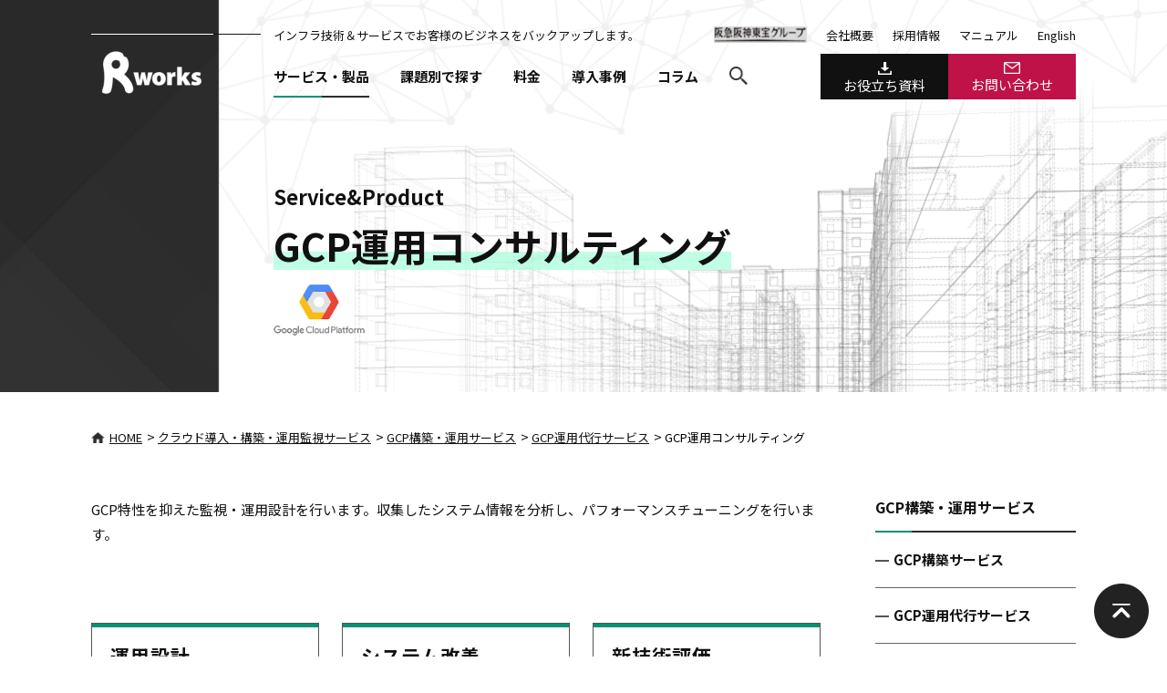

--- FILE ---
content_type: text/html; charset=UTF-8
request_url: https://www.rworks.jp/cloud/gcp/gcp-service/gcp-consulting/
body_size: 11347
content:
<!DOCTYPE HTML>
<html lang="ja">
<head>
<!-- Google Tag Manager -->
<script>(function(w,d,s,l,i){w[l]=w[l]||[];w[l].push({'gtm.start':
new Date().getTime(),event:'gtm.js'});var f=d.getElementsByTagName(s)[0],
j=d.createElement(s),dl=l!='dataLayer'?'&l='+l:'';j.async=true;j.src=
'https://www.googletagmanager.com/gtm.js?id='+i+dl;f.parentNode.insertBefore(j,f);
})(window,document,'script','dataLayer','GTM-5Z32MF9');</script>
<!-- End Google Tag Manager -->
<meta charset="UTF-8">
<meta name=viewport content="width=device-width,initial-scale=1">
<meta name="format-detection" content="telephone=no">
<meta http-equiv="X-UA-Compatible" content="IE=edge">
<meta name="referrer" content="no-referrer-when-downgrade" />
<link rel="stylesheet" type="text/css" href="https://www.rworks.jp/wp-content/themes/rworks-2020/css/common/layout.css?20251217">
<link rel="stylesheet" type="text/css" href="https://www.rworks.jp/wp-content/themes/rworks-2020/css/common/general.css?20250825">
<link rel="stylesheet" type="text/css" href="https://www.rworks.jp/wp-content/themes/rworks-2020/css/style.css?20260116">
<link rel="stylesheet" type="text/css" href="https://www.rworks.jp/wp-content/themes/rworks-2020/css/style2.css?20260116">
<link rel="stylesheet" type="text/css" href="https://www.rworks.jp/wp-content/themes/rworks-2020/js/scroll/jquery.jscrollpane.css">
<link rel="stylesheet" type="text/css" href="https://www.rworks.jp/wp-content/themes/rworks-2020/js/slick/slick-theme.css">
<link rel="stylesheet" type="text/css" href="https://www.rworks.jp/wp-content/themes/rworks-2020/js/slick/slick.css">
<link rel="stylesheet" type="text/css" href="https://www.rworks.jp/wp-content/themes/rworks-2020/js/colorbox/colorbox.css">
<script src="https://www.rworks.jp/wp-content/themes/rworks-2020/js/head.js"></script>


<meta name='robots' content='index, follow, max-image-preview:large, max-snippet:-1, max-video-preview:-1' />

	<!-- This site is optimized with the Yoast SEO plugin v22.7 - https://yoast.com/wordpress/plugins/seo/ -->
	<title>GCP運用コンサルティング | クラウド導入・システム運用ならアールワークスへ</title>
	<link rel="canonical" href="https://www.rworks.jp/cloud/gcp/gcp-service/gcp-consulting/" />
	<meta property="og:locale" content="ja_JP" />
	<meta property="og:type" content="article" />
	<meta property="og:title" content="GCP運用コンサルティング | クラウド導入・システム運用ならアールワークスへ" />
	<meta property="og:description" content="GCP特性を抑えた監視・運用設計を行います。収集したシステム情報を分析し、パフォーマンスチューニングを行います。 運用設計システムを安定稼働させるための監視・運用設計 個別見積 詳しく見る システム改善可用性・信頼性・耐 [&hellip;]" />
	<meta property="og:url" content="https://www.rworks.jp/cloud/gcp/gcp-service/gcp-consulting/" />
	<meta property="og:site_name" content="クラウド導入・システム運用ならアールワークスへ" />
	<meta property="article:publisher" content="https://www.facebook.com/rworks.inc/" />
	<meta property="article:modified_time" content="2020-07-27T09:06:56+00:00" />
	<meta property="og:image" content="http://[bloginfo%20arg='template_directory']/img/service/detail/gcp_img10.png" />
	<meta name="twitter:card" content="summary_large_image" />
	<script type="application/ld+json" class="yoast-schema-graph">{"@context":"https://schema.org","@graph":[{"@type":"WebPage","@id":"https://www.rworks.jp/cloud/gcp/gcp-service/gcp-consulting/","url":"https://www.rworks.jp/cloud/gcp/gcp-service/gcp-consulting/","name":"GCP運用コンサルティング | クラウド導入・システム運用ならアールワークスへ","isPartOf":{"@id":"https://www.rworks.jp/#website"},"datePublished":"2018-11-14T04:14:35+00:00","dateModified":"2020-07-27T09:06:56+00:00","breadcrumb":{"@id":"https://www.rworks.jp/cloud/gcp/gcp-service/gcp-consulting/#breadcrumb"},"inLanguage":"ja","potentialAction":[{"@type":"ReadAction","target":["https://www.rworks.jp/cloud/gcp/gcp-service/gcp-consulting/"]}],"primaryImageOfPage":{"@id":""}},{"@type":"BreadcrumbList","@id":"https://www.rworks.jp/cloud/gcp/gcp-service/gcp-consulting/#breadcrumb","itemListElement":[{"@type":"ListItem","position":1,"name":"ホーム","item":"https://www.rworks.jp/"},{"@type":"ListItem","position":2,"name":"クラウド導入・構築・運用監視サービス","item":"https://admin.rworks.jp/cloud/"},{"@type":"ListItem","position":3,"name":"GCP構築・運用サービス","item":"https://admin.rworks.jp/cloud/gcp/"},{"@type":"ListItem","position":4,"name":"GCP運用代行サービス","item":"https://admin.rworks.jp/cloud/gcp/gcp-service/"},{"@type":"ListItem","position":5,"name":"GCP運用コンサルティング"}]},{"@type":"WebSite","@id":"https://www.rworks.jp/#website","url":"https://www.rworks.jp/","name":"クラウド導入・システム運用ならアールワークスへ","description":"お客様システムの安定稼働、セキュリティ対策、クラウドシフトを実現します。","potentialAction":[{"@type":"SearchAction","target":{"@type":"EntryPoint","urlTemplate":"https://www.rworks.jp/?s={search_term_string}"},"query-input":"required name=search_term_string"}],"inLanguage":"ja"}]}</script>
	<!-- / Yoast SEO plugin. -->


<link rel='stylesheet' id='wp-block-library-css' href='https://www.rworks.jp/wp-includes/css/dist/block-library/style.min.css?ver=6.5.3' type='text/css' media='all' />
<style id='classic-theme-styles-inline-css' type='text/css'>
/*! This file is auto-generated */
.wp-block-button__link{color:#fff;background-color:#32373c;border-radius:9999px;box-shadow:none;text-decoration:none;padding:calc(.667em + 2px) calc(1.333em + 2px);font-size:1.125em}.wp-block-file__button{background:#32373c;color:#fff;text-decoration:none}
</style>
<style id='global-styles-inline-css' type='text/css'>
body{--wp--preset--color--black: #000000;--wp--preset--color--cyan-bluish-gray: #abb8c3;--wp--preset--color--white: #ffffff;--wp--preset--color--pale-pink: #f78da7;--wp--preset--color--vivid-red: #cf2e2e;--wp--preset--color--luminous-vivid-orange: #ff6900;--wp--preset--color--luminous-vivid-amber: #fcb900;--wp--preset--color--light-green-cyan: #7bdcb5;--wp--preset--color--vivid-green-cyan: #00d084;--wp--preset--color--pale-cyan-blue: #8ed1fc;--wp--preset--color--vivid-cyan-blue: #0693e3;--wp--preset--color--vivid-purple: #9b51e0;--wp--preset--gradient--vivid-cyan-blue-to-vivid-purple: linear-gradient(135deg,rgba(6,147,227,1) 0%,rgb(155,81,224) 100%);--wp--preset--gradient--light-green-cyan-to-vivid-green-cyan: linear-gradient(135deg,rgb(122,220,180) 0%,rgb(0,208,130) 100%);--wp--preset--gradient--luminous-vivid-amber-to-luminous-vivid-orange: linear-gradient(135deg,rgba(252,185,0,1) 0%,rgba(255,105,0,1) 100%);--wp--preset--gradient--luminous-vivid-orange-to-vivid-red: linear-gradient(135deg,rgba(255,105,0,1) 0%,rgb(207,46,46) 100%);--wp--preset--gradient--very-light-gray-to-cyan-bluish-gray: linear-gradient(135deg,rgb(238,238,238) 0%,rgb(169,184,195) 100%);--wp--preset--gradient--cool-to-warm-spectrum: linear-gradient(135deg,rgb(74,234,220) 0%,rgb(151,120,209) 20%,rgb(207,42,186) 40%,rgb(238,44,130) 60%,rgb(251,105,98) 80%,rgb(254,248,76) 100%);--wp--preset--gradient--blush-light-purple: linear-gradient(135deg,rgb(255,206,236) 0%,rgb(152,150,240) 100%);--wp--preset--gradient--blush-bordeaux: linear-gradient(135deg,rgb(254,205,165) 0%,rgb(254,45,45) 50%,rgb(107,0,62) 100%);--wp--preset--gradient--luminous-dusk: linear-gradient(135deg,rgb(255,203,112) 0%,rgb(199,81,192) 50%,rgb(65,88,208) 100%);--wp--preset--gradient--pale-ocean: linear-gradient(135deg,rgb(255,245,203) 0%,rgb(182,227,212) 50%,rgb(51,167,181) 100%);--wp--preset--gradient--electric-grass: linear-gradient(135deg,rgb(202,248,128) 0%,rgb(113,206,126) 100%);--wp--preset--gradient--midnight: linear-gradient(135deg,rgb(2,3,129) 0%,rgb(40,116,252) 100%);--wp--preset--font-size--small: 13px;--wp--preset--font-size--medium: 20px;--wp--preset--font-size--large: 36px;--wp--preset--font-size--x-large: 42px;--wp--preset--spacing--20: 0.44rem;--wp--preset--spacing--30: 0.67rem;--wp--preset--spacing--40: 1rem;--wp--preset--spacing--50: 1.5rem;--wp--preset--spacing--60: 2.25rem;--wp--preset--spacing--70: 3.38rem;--wp--preset--spacing--80: 5.06rem;--wp--preset--shadow--natural: 6px 6px 9px rgba(0, 0, 0, 0.2);--wp--preset--shadow--deep: 12px 12px 50px rgba(0, 0, 0, 0.4);--wp--preset--shadow--sharp: 6px 6px 0px rgba(0, 0, 0, 0.2);--wp--preset--shadow--outlined: 6px 6px 0px -3px rgba(255, 255, 255, 1), 6px 6px rgba(0, 0, 0, 1);--wp--preset--shadow--crisp: 6px 6px 0px rgba(0, 0, 0, 1);}:where(.is-layout-flex){gap: 0.5em;}:where(.is-layout-grid){gap: 0.5em;}body .is-layout-flex{display: flex;}body .is-layout-flex{flex-wrap: wrap;align-items: center;}body .is-layout-flex > *{margin: 0;}body .is-layout-grid{display: grid;}body .is-layout-grid > *{margin: 0;}:where(.wp-block-columns.is-layout-flex){gap: 2em;}:where(.wp-block-columns.is-layout-grid){gap: 2em;}:where(.wp-block-post-template.is-layout-flex){gap: 1.25em;}:where(.wp-block-post-template.is-layout-grid){gap: 1.25em;}.has-black-color{color: var(--wp--preset--color--black) !important;}.has-cyan-bluish-gray-color{color: var(--wp--preset--color--cyan-bluish-gray) !important;}.has-white-color{color: var(--wp--preset--color--white) !important;}.has-pale-pink-color{color: var(--wp--preset--color--pale-pink) !important;}.has-vivid-red-color{color: var(--wp--preset--color--vivid-red) !important;}.has-luminous-vivid-orange-color{color: var(--wp--preset--color--luminous-vivid-orange) !important;}.has-luminous-vivid-amber-color{color: var(--wp--preset--color--luminous-vivid-amber) !important;}.has-light-green-cyan-color{color: var(--wp--preset--color--light-green-cyan) !important;}.has-vivid-green-cyan-color{color: var(--wp--preset--color--vivid-green-cyan) !important;}.has-pale-cyan-blue-color{color: var(--wp--preset--color--pale-cyan-blue) !important;}.has-vivid-cyan-blue-color{color: var(--wp--preset--color--vivid-cyan-blue) !important;}.has-vivid-purple-color{color: var(--wp--preset--color--vivid-purple) !important;}.has-black-background-color{background-color: var(--wp--preset--color--black) !important;}.has-cyan-bluish-gray-background-color{background-color: var(--wp--preset--color--cyan-bluish-gray) !important;}.has-white-background-color{background-color: var(--wp--preset--color--white) !important;}.has-pale-pink-background-color{background-color: var(--wp--preset--color--pale-pink) !important;}.has-vivid-red-background-color{background-color: var(--wp--preset--color--vivid-red) !important;}.has-luminous-vivid-orange-background-color{background-color: var(--wp--preset--color--luminous-vivid-orange) !important;}.has-luminous-vivid-amber-background-color{background-color: var(--wp--preset--color--luminous-vivid-amber) !important;}.has-light-green-cyan-background-color{background-color: var(--wp--preset--color--light-green-cyan) !important;}.has-vivid-green-cyan-background-color{background-color: var(--wp--preset--color--vivid-green-cyan) !important;}.has-pale-cyan-blue-background-color{background-color: var(--wp--preset--color--pale-cyan-blue) !important;}.has-vivid-cyan-blue-background-color{background-color: var(--wp--preset--color--vivid-cyan-blue) !important;}.has-vivid-purple-background-color{background-color: var(--wp--preset--color--vivid-purple) !important;}.has-black-border-color{border-color: var(--wp--preset--color--black) !important;}.has-cyan-bluish-gray-border-color{border-color: var(--wp--preset--color--cyan-bluish-gray) !important;}.has-white-border-color{border-color: var(--wp--preset--color--white) !important;}.has-pale-pink-border-color{border-color: var(--wp--preset--color--pale-pink) !important;}.has-vivid-red-border-color{border-color: var(--wp--preset--color--vivid-red) !important;}.has-luminous-vivid-orange-border-color{border-color: var(--wp--preset--color--luminous-vivid-orange) !important;}.has-luminous-vivid-amber-border-color{border-color: var(--wp--preset--color--luminous-vivid-amber) !important;}.has-light-green-cyan-border-color{border-color: var(--wp--preset--color--light-green-cyan) !important;}.has-vivid-green-cyan-border-color{border-color: var(--wp--preset--color--vivid-green-cyan) !important;}.has-pale-cyan-blue-border-color{border-color: var(--wp--preset--color--pale-cyan-blue) !important;}.has-vivid-cyan-blue-border-color{border-color: var(--wp--preset--color--vivid-cyan-blue) !important;}.has-vivid-purple-border-color{border-color: var(--wp--preset--color--vivid-purple) !important;}.has-vivid-cyan-blue-to-vivid-purple-gradient-background{background: var(--wp--preset--gradient--vivid-cyan-blue-to-vivid-purple) !important;}.has-light-green-cyan-to-vivid-green-cyan-gradient-background{background: var(--wp--preset--gradient--light-green-cyan-to-vivid-green-cyan) !important;}.has-luminous-vivid-amber-to-luminous-vivid-orange-gradient-background{background: var(--wp--preset--gradient--luminous-vivid-amber-to-luminous-vivid-orange) !important;}.has-luminous-vivid-orange-to-vivid-red-gradient-background{background: var(--wp--preset--gradient--luminous-vivid-orange-to-vivid-red) !important;}.has-very-light-gray-to-cyan-bluish-gray-gradient-background{background: var(--wp--preset--gradient--very-light-gray-to-cyan-bluish-gray) !important;}.has-cool-to-warm-spectrum-gradient-background{background: var(--wp--preset--gradient--cool-to-warm-spectrum) !important;}.has-blush-light-purple-gradient-background{background: var(--wp--preset--gradient--blush-light-purple) !important;}.has-blush-bordeaux-gradient-background{background: var(--wp--preset--gradient--blush-bordeaux) !important;}.has-luminous-dusk-gradient-background{background: var(--wp--preset--gradient--luminous-dusk) !important;}.has-pale-ocean-gradient-background{background: var(--wp--preset--gradient--pale-ocean) !important;}.has-electric-grass-gradient-background{background: var(--wp--preset--gradient--electric-grass) !important;}.has-midnight-gradient-background{background: var(--wp--preset--gradient--midnight) !important;}.has-small-font-size{font-size: var(--wp--preset--font-size--small) !important;}.has-medium-font-size{font-size: var(--wp--preset--font-size--medium) !important;}.has-large-font-size{font-size: var(--wp--preset--font-size--large) !important;}.has-x-large-font-size{font-size: var(--wp--preset--font-size--x-large) !important;}
.wp-block-navigation a:where(:not(.wp-element-button)){color: inherit;}
:where(.wp-block-post-template.is-layout-flex){gap: 1.25em;}:where(.wp-block-post-template.is-layout-grid){gap: 1.25em;}
:where(.wp-block-columns.is-layout-flex){gap: 2em;}:where(.wp-block-columns.is-layout-grid){gap: 2em;}
.wp-block-pullquote{font-size: 1.5em;line-height: 1.6;}
</style>
<link rel='stylesheet' id='toc-screen-css' href='https://www.rworks.jp/wp-content/plugins/table-of-contents-plus/screen.min.css?ver=2309' type='text/css' media='all' />
<style id='toc-screen-inline-css' type='text/css'>
div#toc_container {background: #f9f9f9;border: 1px solid #aaaaaa;}div#toc_container p.toc_title {color: #000;}div#toc_container p.toc_title a,div#toc_container ul.toc_list a {color: #004b64;}div#toc_container p.toc_title a:hover,div#toc_container ul.toc_list a:hover {color: #004b64;}div#toc_container p.toc_title a:hover,div#toc_container ul.toc_list a:hover {color: #004b64;}div#toc_container p.toc_title a:visited,div#toc_container ul.toc_list a:visited {color: #004b64;}
</style>
<script type="application/json" id="wpp-json">

{"sampling_active":0,"sampling_rate":100,"ajax_url":"https:\/\/www.rworks.jp\/wp-json\/wordpress-popular-posts\/v1\/popular-posts","api_url":"https:\/\/www.rworks.jp\/wp-json\/wordpress-popular-posts","ID":10478,"token":"b5ec07ffd2","lang":0,"debug":0}

</script>
<script type="text/javascript" src="https://www.rworks.jp/wp-content/plugins/wordpress-popular-posts/assets/js/wpp.min.js?ver=6.4.2" id="wpp-js-js"></script>
<script type="text/javascript" src="https://www.rworks.jp/wp-includes/js/jquery/jquery.min.js?ver=3.7.1" id="jquery-core-js"></script>
<script type="text/javascript" src="https://www.rworks.jp/wp-includes/js/jquery/jquery-migrate.min.js?ver=3.4.1" id="jquery-migrate-js"></script>
<link rel="https://api.w.org/" href="https://www.rworks.jp/wp-json/" /><link rel="alternate" type="application/json" href="https://www.rworks.jp/wp-json/wp/v2/pages/10478" /><link rel='shortlink' href='https://www.rworks.jp/?p=10478' />
<link rel="alternate" type="application/json+oembed" href="https://www.rworks.jp/wp-json/oembed/1.0/embed?url=https%3A%2F%2Fwww.rworks.jp%2Fcloud%2Fgcp%2Fgcp-service%2Fgcp-consulting%2F" />
<link rel="alternate" type="text/xml+oembed" href="https://www.rworks.jp/wp-json/oembed/1.0/embed?url=https%3A%2F%2Fwww.rworks.jp%2Fcloud%2Fgcp%2Fgcp-service%2Fgcp-consulting%2F&#038;format=xml" />
            <style id="wpp-loading-animation-styles">@-webkit-keyframes bgslide{from{background-position-x:0}to{background-position-x:-200%}}@keyframes bgslide{from{background-position-x:0}to{background-position-x:-200%}}.wpp-widget-placeholder,.wpp-widget-block-placeholder,.wpp-shortcode-placeholder{margin:0 auto;width:60px;height:3px;background:#dd3737;background:linear-gradient(90deg,#dd3737 0%,#571313 10%,#dd3737 100%);background-size:200% auto;border-radius:3px;-webkit-animation:bgslide 1s infinite linear;animation:bgslide 1s infinite linear}</style>
            <link rel="icon" href="https://www.rworks.jp/wp-content/uploads/2016/10/favicon.png" sizes="32x32" />
<link rel="icon" href="https://www.rworks.jp/wp-content/uploads/2016/10/favicon.png" sizes="192x192" />
<link rel="apple-touch-icon" href="https://www.rworks.jp/wp-content/uploads/2016/10/favicon.png" />
<meta name="msapplication-TileImage" content="https://www.rworks.jp/wp-content/uploads/2016/10/favicon.png" />
		<style type="text/css" id="wp-custom-css">
			/* Pardot Cookieバナー - Noボタン個別スタイル */
#pi_tracking_opt_in_no {
  background: transparent !important;
  color: #ffffff !important;
  border: 1px solid #ffffff !important;
  border-radius: 4px !important;
  padding: 6px 14px !important;
  font-weight: 600 !important;
  margin-left: 10px !important;
  text-decoration: none !important;
}

#pi_tracking_opt_in_no:hover {
  background: rgba(255, 255, 255, 0.15) !important;
}

/* ▼ スマホ対応（768px以下で縦並びに） */
@media screen and (max-width: 768px) {
  #pi_tracking_opt_in_div {
    padding: 20px 12px;
  }

  #pi_tracking_opt_in_yes,
  #pi_tracking_opt_in_no {
    display: block !important;
    width: 70% !important;
    margin: 10px auto 0 !important;
    text-align: center !important;
  }
}
		</style>
		
<body class="page-template-default page page-id-10478 page-parent page-child parent-pageid-7931 gcp-consulting gcp-service gcp cloud">
<!-- Google Tag Manager (noscript) -->
<noscript><iframe src="https://www.googletagmanager.com/ns.html?id=GTM-5Z32MF9"
height="0" width="0" style="display:none;visibility:hidden"></iframe></noscript>
<!-- End Google Tag Manager (noscript) -->
<div id="container">
	<header id="gHeader">
		<div class="hBox clearfix">
						<div class="logo"><a href="/"><img src="/wp-content/themes/rworks-2020/img/common/logo.png" alt="R works" class="pc"><img src="/wp-content/themes/rworks-2020/img/common/sp_logo.png" width="70" alt="R works" class="sp"></a></div>
			<div class="rBox">
				<div class="inner01 flex">
					<p>インフラ技術＆サービスでお客様のビジネスを<br class="sp">バックアップします。</p>
					<ul class="hLinkList pc">
						<li><a href="http://www.hankyu-hanshin.co.jp/hankyu-hanshin-toho-group/" target="_blank"><img src="/wp-content/themes/rworks-2020/img/common/imgtext01.png" width="102" alt="阪急阪神東宝グループ"></a></li>
						<li><a href="/company/">会社概要</a></li>
						<li><a href="/recruit/">採用情報</a></li>
						<li><a href="/manual/">マニュアル</a></li>
						<li><a href="/en/">English</a></li>
					</ul>
				</div>
				<div class="inner02 flex">
					<nav id="gNavi" class="pc">
						<ul class="clearfix">
							<li class="navi01"><a href="/servicelist/">サービス・製品</a>
								<div class="subNavi">
									<div class="content flex">
										<div class="ttlBox">
											<p class="ttl"><span class="en">Service&amp;Product</span>サービス・製品</p>
											<div class="comBtn"><a href="/servicelist/">一覧を見る</a></div>
										</div>
										<ul class="naviInner">
											<li><a href="/cloud/"><img src="/wp-content/themes/rworks-2020/img/common/navi_img01.png" alt="クラウド導入・構築・運用サービス"><span class="txt">クラウド導入・<br>構築・運用サービス</span></a></li>
											<li><a href="/system/"><img src="/wp-content/themes/rworks-2020/img/common/navi_img02.png" alt="システム運用サービス"><span class="txt">システム運用<br>サービス</span></a></li>
											<li><a href="/vmmigration/"><img src="/wp-content/themes/rworks-2020/img/common/navi_img10.png" alt="VMware環境からの移行サービス"><span class="txt">VMware環境からの<br>移行サービス</span></a></li>
											<li><a href="/security/"><img src="/wp-content/themes/rworks-2020/img/common/navi_img03.png" alt="セキュリティサービス"><span class="txt">セキュリティ<br>サービス</span></a></li>
											<li><a href="/monitoring/"><img src="/wp-content/themes/rworks-2020/img/common/navi_img04.png" alt="監視ツール"><span class="txt">監視ツール</span></a></li>
											<li><a href="/solution/"><img src="/wp-content/themes/rworks-2020/img/common/navi_img05.png" alt="開発ツール"><span class="txt">開発ツール</span></a></li>
										</ul>
									</div>
								</div>
							</li>
							<li class="navi02"><a href="/search/">課題別で探す</a></li>
							<li class="navi03"><a href="/price/">料金</a></li>
							<li class="navi04"><a href="/case/">導入事例</a></li>
							<li class="navi05"><a href="/column/">コラム</a>
								<div class="subNavi subNavi02">
									<div class="content flex">
										<div class="ttlBox">
											<p class="ttl"><span class="en">Column</span>コラム</p>
											<div class="comBtn"><a href="/column/">一覧を見る</a></div>
										</div>
										<ul class="naviInner">
											<li><a href="/cloud/azure/azure-column/"><img src="/wp-content/uploads/2022/06/img_column_azure_2.png" alt="Azure運用コラム"><span class="txt">Azure運用コラム</span></a></li>
											<li><a href="/cloud/aws/aws-column/"><img src="/wp-content/uploads/2020/07/img_column_aws.png" alt="AWS運用コラム"><span class="txt">AWS運用コラム</span></a></li>
											<li><a href="/system/system-column/"><img src="/wp-content/uploads/2020/07/img_column_system.png" alt="システム運用コラム"><span class="txt">システム運用コラム</span></a></li>
											<li><a href="/monitoring/monitoring-column/"><img src="/wp-content/uploads/2022/05/img-monitoring_column.png" alt="システム監視コラム"><span class="txt">システム監視コラム</span></a></li>
											<li><a href="/cloud/kubernetes-op-support/kubernetes-column/"><img src="/wp-content/uploads/2024/01/Kubernetes_column_340_160.png" alt="Kubernetes運用コラム"><span class="txt">Kubernetes運用コラム</span></a></li>
<!--											<li><a href="/cloud/gcp/gcp-column/"><img src="/wp-content/uploads/2020/07/img_column_gcp.png" alt="GCP運用コラム"><span class="txt">GCP運用コラム</span></a></li>-->
										</ul>
									</div>
								</div>
							</li>
							<li><a href="#"><img src="/wp-content/themes/rworks-2020/img/common/icon01.png" alt="search"></a>
								<div class="subNavi subNavi01">
									<div class="content flex">
										<div class="ttlBox">
											<p class="ttl"><span class="en">Search</span>サイト内検索</p>
										</div>
			<div class="search">
				<form method="get" action="https://www.rworks.jp/">
					<input type="text" name="s" value="" placeholder="検索ワード">
					<input type="submit" value="">
				</form>
			</div>
												</div>
								</div>
							</li>
						</ul>
					</nav>
					<ul class="linkUl flex pc">
						<li><a href="/download/"><span><img src="/wp-content/themes/rworks-2020/img/common/icon03.png" width="15" alt="お役立ち資料"></span>お役立ち資料</a></li>
						<li><a href="/inquiry3/"><span><img src="/wp-content/themes/rworks-2020/img/common/icon02.png" width="18" alt="お問い合わせ"></span>お問い合わせ</a></li>
					</ul>
					<ul class="spLink flex sp">
						<li><a href="/inquiry3/"><img src="/wp-content/themes/rworks-2020/img/common/sp_contact.png" width="50" alt="contact"></a></li>
						<li class="menu"><a href="#"><img src="/wp-content/themes/rworks-2020/img/common/menu.png" width="50" alt="menu"></a></li>
					</ul>
				</div>
			</div>
		</div>
	</header>
		<div class="menuBox">
		<div class="sec clearfix"><div class="mLogo"><a href="/"><img src="/wp-content/themes/rworks-2020/img/common/menu_sp.png" width="76" alt="Rworks"></a></div>
		<div class="close"><a href="#"><img src="/wp-content/themes/rworks-2020/img/common/close.png" alt=""></a></div></div>
		<ul class="navi">
			<li><a href="/">HOME</a></li>
			<li class="sub"><p class="title"><a href="/servicelist/">サービス・製品一覧</a><span class="ico"></span></p>
				<ul class="subInn">
					<li><a href="/cloud/">クラウド導入・構築・運用サービス</a></li>
					<li><a href="/system/">システム運用サービス</a></li>
					<li><a href="/vmmigration/">VMware環境からの移行サービス</a></li>
					<li><a href="/security/">セキュリティサービス</a></li>
					<li><a href="/monitoring/">監視ツール</a></li>
					<li><a href="/solution/">開発ツール</a></li>
				</ul>
			</li>
			<li><a href="/search/">課題からソリューション・サービスを探す</a></li>
			<li><a href="/price/">料金</a></li>
			<li><a href="/case/">導入事例</a></li>
			<li class="sub"><p class="title"><a href="/column/">コラム</a><span class="ico"></span></p>
				<ul class="subInn">
					<li><a href="/cloud/azure/azure-column/">Azure運用コラム</a></li>
					<li><a href="/cloud/aws/aws-column/">AWS運用コラム</a></li>
					<li><a href="/system/system-column/">システム運用コラム</a></li>
					<li><a href="/monitoring/monitoring-column/">システム監視コラム</a></li>
					<li><a href="/cloud/kubernetes-op-support/kubernetes-column/">Kubernetes運用コラム</a></li>
<!--					<li><a href="/cloud/gcp/gcp-column/">GCP運用コラム</a></li>-->
				</ul></li>
			<li><a href="/news/">ニュース</a></li>
			<li><a href="/manual/">マニュアル</a></li>
			<li class="sub"><p class="title"><a href="/company/">会社情報</a><span class="ico"></span></p>
				<ul class="subInn">
					<li><a href="/company/">会社情報</a></li>
					<li><a href="/privacypolicy/">個人情報保護方針</a></li>
					<li><a href="/isms/">情報セキュリティ方針</a></li>
					<li><a href="/aboutrights/">著作権・リンクについて</a></li>
					<li><a href="/aboutsns/">ソーシャルメディア利用規約</a></li>
					<li><a href="http://www.hankyu-hanshin.co.jp/hankyu-hanshin-toho-group/" target="_blank">阪急阪神東宝グループ</a></li>
				</ul></li>
			<li><a href="/recruit/">採用情報</a></li>
		</ul>
		<div class="comContact">
			<div class="content">
				<ul class="btnList">
					<li><a href="/download/"><span class="inn">お役立ち資料<br class="sp">ダウンロード</span></a></li>
					<li><a href="/inquiry3/"><span class="inn">お問い合わせ<br class="sp">フォーム</span></a></li>
				</ul>
				<div class="tel"><a href="tel:0359468400"><img src="/wp-content/themes/rworks-2020/img/common/tel.png" alt="03-5946-8400">03-5946-8400<span class="sml">平日 10:00 - 18:00</span></a></div>
			</div>
		</div>
		<form method="get" action="https://www.rworks.jp/">
			<div class="search"><input type="text" name="s" value="" placeholder="検索ワード"><input type="submit" value=""></div>
		</form>
			<div class="link"><a href="/en/">ENGLISH</a></div>
		<div class="close close01"><a href="#"><img src="/wp-content/themes/rworks-2020/img/common/close-btn.png" alt="close"></a></div>
	</div>
	<div class="pageTitle">
		<h1><span class="en">Service&Product</span>
			<span class="jp"><span class="inn">GCP運用コンサルティング</span></span>
			<span class="mark"><img src="https://www.rworks.jp/wp-content/uploads/2020/07/img_h1mark_gcp.png" alt=""></span>		</h1>
	</div>
	<ul id="pagePath">
		<!-- Breadcrumb NavXT 7.3.0 -->
<li><a property="item" typeof="WebPage" title="クラウド導入・システム運用ならアールワークスへへ移動" href="https://www.rworks.jp"><img src="/wp-content/themes/rworks-2020/img/common/icon04.png" alt="HOME">HOME</a></li> &gt; <li><a property="item" typeof="WebPage" title="クラウド導入・構築・運用監視サービスへ移動" href="https://www.rworks.jp/cloud/">クラウド導入・構築・運用監視サービス</a><meta property="position" content="2"></li>
 &gt; <li><a property="item" typeof="WebPage" title="GCP構築・運用サービスへ移動" href="https://www.rworks.jp/cloud/gcp/">GCP構築・運用サービス</a><meta property="position" content="3"></li>
 &gt; <li><a property="item" typeof="WebPage" title="GCP運用代行サービスへ移動" href="https://www.rworks.jp/cloud/gcp/gcp-service/">GCP運用代行サービス</a><meta property="position" content="4"></li>
 &gt; <li>GCP運用コンサルティング<meta property="position" content="5"></li>	</ul>

	<section id="main">
		<div class="content">
			<div class="comSection">

	<div id="sideBar" class="sideBar02">
		<div class="sSec">
			<div class="sInn">
				<div class="sScroll">
					<div class="menuBtn sp">
						<p class="en">Menu</p>
						<p class="headLine03">クラウド導入・構築・運用監視サービス</p>
					</div>
					<div class="sBox">
						<ul class="sNavi">
							<li><a href="https://www.rworks.jp/cloud/gcp/">
								<p class="headLine04">GCP構築・運用サービス</p></a>
								<ul class="subNavi">
									<li><a href="https://www.rworks.jp/cloud/gcp/gcp-build/" class="ttl" >GCP構築サービス</a>
									<li><a href="https://www.rworks.jp/cloud/gcp/gcp-service/" class="ttl" >GCP運用代行サービス</a>
										<dl>
											<dt><a href="https://www.rworks.jp/cloud/gcp/gcp-service/gcp-monitoring/">GCP監視・通報プラン</a></dt>
											<dd>
												<ul class="subUl">
													<li><a href="https://www.rworks.jp/cloud/gcp/gcp-service/gcp-monitoring/gcp-monitoring-items/">GCP監視テンプレート</a></li>
												</ul>
											</dd>
											<dt><a href="https://www.rworks.jp/cloud/gcp/gcp-service/gcp-troubleshooting/">GCP監視・障害対応プラン</a></dt>
											<dt><a href="https://www.rworks.jp/cloud/gcp/gcp-service/gcp-option/">GCPオプションプラン</a></dt>
											<dd>
												<ul class="subUl">
													<li><a href="https://www.rworks.jp/cloud/gcp/gcp-service/gcp-option/gcp-security/">セキュリティ対応 for GCP</a></li>
													<li><a href="https://www.rworks.jp/cloud/gcp/gcp-service/gcp-option/gcp-report/">レポート・定期報告会 for GCP</a></li>
													<li><a href="https://www.rworks.jp/cloud/gcp/gcp-service/gcp-option/gcp-operation/">オペレーション代行 for GCP</a></li>
													<li><a href="https://www.rworks.jp/cloud/gcp/gcp-service/gcp-option/gcp-setting/">設定代行 for GCP</a></li>
													<li><a href="https://www.rworks.jp/cloud/gcp/gcp-service/gcp-option/gcp-op-improvement/">運用改善 for GCP</a></li>
												</ul>
											</dd>
											<dt><a href="https://www.rworks.jp/cloud/gcp/gcp-service/gcp-consulting/" class="current">GCP運用コンサルティング</a></dt>
											<dd>
												<ul class="subUl">
													<li><a href="https://www.rworks.jp/cloud/gcp/gcp-service/gcp-consulting/gcp-operationdesign/">運用設計 for GCP</a></li>
													<li><a href="https://www.rworks.jp/cloud/gcp/gcp-service/gcp-consulting/gcp-improvement/">システム改善 for GCP</a></li>
													<li><a href="https://www.rworks.jp/cloud/gcp/gcp-service/gcp-consulting/gcp-techtest/">技術検証 for GCP</a></li>
												</ul>
											</dd>
											<dt><a href="https://www.rworks.jp/cloud/gcp/gcp-service/gcp-installation-process/">GCP運用代行 導入フロー</a></dt>
										</dl>
									<li><a href="https://www.rworks.jp/cloud/gcp/gcp-migration/" class="ttl" >GCP移行サービス</a>
									</li>

								</ul>
							</li>

							<li><a href="https://www.rworks.jp/cloud/vmmigration-to-cloud/">
								<p class="headLine04">脱VMware クラウド移行支援サービス</p></a>
							<li><a href="https://www.rworks.jp/cloud/depl-support/">
								<p class="headLine04">クラウド導入支援サービス</p></a>
							<li><a href="https://www.rworks.jp/cloud/kubernetes-op-support/">
								<p class="headLine04">Kubernetes運用サポートサービス</p></a>
							<li><a href="https://www.rworks.jp/cloud/azure/">
								<p class="headLine04">Azure導入支援・構築・運用サービス</p></a>
							<li><a href="https://www.rworks.jp/cloud/aws/">
								<p class="headLine04">AWS構築・運用サービス</p></a>
							<li><a href="https://www.rworks.jp/cloud/idcf/">
								<p class="headLine04">IDCFクラウド運用代行サービス</p></a>
							<li><a href="https://www.rworks.jp/cloud/gmo-altus/">
								<p class="headLine04">GMO ALTUS監視・復旧</p></a>
							</li>
						</ul>
						<div class="sCatalog">
							<div class="constitution_menu">
								<p class="headLine03 left"><a href="/cloud/model/">目的から探す</a></p>
								<ul class="subUl">
<li class="page_item page-item-27392"><a href="https://www.rworks.jp/cloud/model/kubernetes_build/">Kubernetes を導入して、アプリデプロイやイン フラ運用を自動化したい</a></li>
<li class="page_item page-item-11700"><a href="https://www.rworks.jp/cloud/model/webapp-cloud-build/">Webサイト・ECサイトをクラウドに構築したい</a></li>
<li class="page_item page-item-11704"><a href="https://www.rworks.jp/cloud/model/data-availability/">可用性の高いシステムを楽に構築・運用したい</a></li>
<li class="page_item page-item-11711"><a href="https://www.rworks.jp/cloud/model/speedingup/">サイトを高速化したい、大量のアクセスを処理したい</a></li>
<li class="page_item page-item-11714"><a href="https://www.rworks.jp/cloud/model/mass-data-processing/">特定時間の大量アクセスを処理したい</a></li>
<li class="page_item page-item-11717"><a href="https://www.rworks.jp/cloud/model/contents-sync/">サーバー間でコンテンツを同期したい</a></li>
<li class="page_item page-item-22421"><a href="https://www.rworks.jp/cloud/model/wvd-build/">仮想デスクトップを導入したい</a></li>
<li class="page_item page-item-22425"><a href="https://www.rworks.jp/cloud/model/hybridid-build/">既存Active Directoryを活用してMicrosoft 365へアクセスしたい</a></li>
<li class="page_item page-item-22428"><a href="https://www.rworks.jp/cloud/model/hybridid-wvd-build/">仮想デスクトップから社内システムへアクセスしたい</a></li>
<li class="page_item page-item-22433"><a href="https://www.rworks.jp/cloud/model/hybridid-azurefiles-build/">オンプレミスファイルサーバーを廃止してクラウドに移行したい</a></li>
<li class="page_item page-item-11720"><a href="https://www.rworks.jp/cloud/model/secure-connection/">社内環境とクラウド環境をシームレスに接続したい</a></li>
								</ul>
							</div>
							<div class="comBtn sp"><a href="#">Close</a></div>
						</div>
					</div>
				</div>
			</div>
		</div>
	</div>
				<div id="conts">
<div class="topBox">
	<p>GCP特性を抑えた監視・運用設計を行います。収集したシステム情報を分析し、パフォーマンスチューニングを行います。</p>
</div>
<div class="sec01">
	<ul class="comLinkUl threeCol specUl01 flex">
		<li>
			<p class="ttl left">運用設計<small>システムを安定稼働させるための監視・運用設計</small></p>
			<div class="pho"><img decoding="async" src="https://www.rworks.jp/wp-content/themes/rworks-2020/img/service/detail/gcp_img10.png" alt="運用設計"></div>
			<p class="price">個別見積</p>
			<div class="btn"><a href="/cloud/gcp/gcp-service/gcp-consulting/gcp-operationdesign/">詳しく見る</a></div>
		</li>
		<li>
			<p class="ttl left">システム改善<small>可用性・信頼性・耐障害性の向上のためのシステム再設計・実装</small></p>
			<div class="pho"><img decoding="async" src="https://www.rworks.jp/wp-content/themes/rworks-2020/img/service/detail/gcp_img11.png" alt="システム改善"></div>
			<p class="price">個別見積</p>
			<div class="btn"><a href="/cloud/gcp/gcp-service/gcp-consulting/gcp-improvement/">詳しく見る</a></div>
		</li>
		<li>
			<p class="ttl left">新技術評価<small>お客様システムへの適用可能性の検証</small></p>
			<div class="pho"><img decoding="async" src="https://www.rworks.jp/wp-content/themes/rworks-2020/img/service/detail/gcp_img11.png" alt="新技術評価"></div>
			<p class="price">個別見積</p>
			<div class="btn"><a href="/cloud/gcp/gcp-service/gcp-consulting/gcp-techtest/">詳しく見る</a></div>
		</li>
	</ul>
</div>

		<div class="comFreeBox">
			<div class="bgArea">
				<div class="mark"><img decoding="async" src="https://www.rworks.jp/wp-content/themes/rworks-2020/img/service/detail/mark02.png" alt="Free"></div>
				<h3 class="headLine03">資料ダウンロード</h3>
				<p class="ctrText">課題解決に役立つ詳しいサービス資料はこちら</p>
				<div class="photo"><img decoding="async" src="https://www.rworks.jp/wp-content/themes/rworks-2020/img/download/dlsample.png" alt="資料ダウンロード"></div>
				<ul class="pdfUl">
					<li>
						<dl>
							<dt>
								<p class="ttl">クラウド構築サービスカタログ</p>
								<p>クラウド構築サービスのメニューと料金をご確認いただけます。</p>
							</dt>
							<dd>
								<div class="comLink"><a href="https://www.rworks.jp/download/cloud-build-catalog/" target="_blank">ダウンロード</a></div>
							</dd>
						</dl>
					</li>
			
				</ul>
			</div>
		</div>
		
<div class="comBtn"><a href="/cloud/gcp/gcp-service/">GCP運用代行サービス詳細へ戻る</a></div>

		<div class="comAgencyBox comDirectionBg">
			<p class="headLine03 left"><a href =https://www.rworks.jp/cloud/gcp/gcp-service/>GCP運用代行サービス</a></p>
			<dl>
				<dt><a href="https://www.rworks.jp/cloud/gcp/gcp-service/gcp-monitoring/">GCP監視・通報プラン</a></dt>
				<dd>
					<ul>
						<li><a href="https://www.rworks.jp/cloud/gcp/gcp-service/gcp-monitoring/gcp-monitoring-items/">GCP監視テンプレート</a></li>
					</ul>
				</dd>
				<dt><a href="https://www.rworks.jp/cloud/gcp/gcp-service/gcp-troubleshooting/">GCP監視・障害対応プラン</a></dt>
				<dt><a href="https://www.rworks.jp/cloud/gcp/gcp-service/gcp-option/">GCPオプションプラン</a></dt>
				<dd>
					<ul>
						<li><a href="https://www.rworks.jp/cloud/gcp/gcp-service/gcp-option/gcp-security/">セキュリティ対応 for GCP</a></li>
						<li><a href="https://www.rworks.jp/cloud/gcp/gcp-service/gcp-option/gcp-report/">レポート・定期報告会 for GCP</a></li>
						<li><a href="https://www.rworks.jp/cloud/gcp/gcp-service/gcp-option/gcp-operation/">オペレーション代行 for GCP</a></li>
						<li><a href="https://www.rworks.jp/cloud/gcp/gcp-service/gcp-option/gcp-setting/">設定代行 for GCP</a></li>
						<li><a href="https://www.rworks.jp/cloud/gcp/gcp-service/gcp-option/gcp-op-improvement/">運用改善 for GCP</a></li>
					</ul>
				</dd>
				<dt><a href="https://www.rworks.jp/cloud/gcp/gcp-service/gcp-consulting/">GCP運用コンサルティング</a></dt>
				<dd>
					<ul>
						<li><a href="https://www.rworks.jp/cloud/gcp/gcp-service/gcp-consulting/gcp-operationdesign/">運用設計 for GCP</a></li>
						<li><a href="https://www.rworks.jp/cloud/gcp/gcp-service/gcp-consulting/gcp-improvement/">システム改善 for GCP</a></li>
						<li><a href="https://www.rworks.jp/cloud/gcp/gcp-service/gcp-consulting/gcp-techtest/">技術検証 for GCP</a></li>
					</ul>
				</dd>
				<dt><a href="https://www.rworks.jp/cloud/gcp/gcp-service/gcp-installation-process/">GCP運用代行 導入フロー</a></dt>
			</dl>
		</div>
				</div>
			</div>
		</div>


				<div class="comContact">
			<div class="content">
				<h3 class="headLine02"><span class="en">Contact</span>お問い合わせ</h3>
				<p>お見積もり・ご相談など、お気軽にお問い合わせください。</p>
				<div class="tel pc"><a href="tel:0359468405"><img src="/wp-content/themes/rworks-2020/img/common/tel.png" alt="03-5946-8405">03-5946-8405<span class="sml">平日 10:00 - 18:00</span></a></div>
				<ul class="btnList">
					<li><a href="/download/"><span class="inn">お役立ち資料<br class="sp">ダウンロード</span></a></li>
					<li><a href="/inquiry3/"><span class="inn">お問い合わせ<br class="sp">フォーム</span></a></li>
				</ul>
				<div class="tel sp"><a href="tel:0359468405"><img src="/wp-content/themes/rworks-2020/img/common/tel.png" alt="03-5946-8405">03-5946-8405<span class="sml">平日 10:00 - 18:00</span></a></div>
			</div>
		</div>
	</section>
	<footer id="gFooter">
		<div class="pageTop"><a href="#container"><img src="https://www.rworks.jp/wp-content/themes/rworks-2020/img/common/page_top.png" alt="TOP"></a></div>
		<ul class="fNavi pc">
<li><a href="/">HOME</a>｜</li><li><a href="/inquiry3/">お問い合わせ</a>｜</li><li><a href="/download/">資料ダウンロード</a>｜</li><li><a href="/column/">コラム</a>｜</li><li><a href="/news/">ニュース</a>｜</li><li><a href="/manual/">マニュアル</a>｜</li><li><a href="/company/">会社情報</a>｜</li><li><a href="/recruit/">採用情報</a></li>		</ul>
		<div class="fBox">
			<div class="content">
				<p class="ttl"><a href="/servicelist/">サービス・製品一覧</a></p>
				<ul class="naviList01">
<li><a href="/cloud/" class="sub_ttl">クラウド導入・構築・運用サービス</a><ul class="navi"><li><a href="/cloud/depl-support/">クラウド導入支援サービス</a></li><li><a href="/cloud/kubernetes-op-support/">Kubernetes 運用サポートサービス</a></li><li><a href="/cloud/azure/">Azure導入支援・構築・運用サービス</a></li><li><a href="/cloud/aws/">AWS構築・運用サービス</a></li><li><a href="/cloud/gcp/">GCP構築・運用サービス</a></li><li><a href="/cloud/gmo-altus/">GMO運用代行（ALTUS監視・復旧）サービス</a></li><li><a href="/cloud/idcf/">IDCFクラウド運用代行サービス</a></li></ul><p class="text text01"><a href="/cloud/model/">クラウド構成例を探す</a></p><ul class="navi"><li><a href="/cloud/model/webapp-cloud-build/">Webサイト・ECサイトをクラウドに構築したい</a></li><li><a href="/cloud/model/data-availability/">可用性の高いシステムを、楽に構築・運用したい</a></li><li><a href="/cloud/model/speedingup/">サイトを高速化する、大量アクセスを処理したい</a></li><li><a href="/cloud/model/mass-data-processing/">特定時間の大量アクセスを処理したい</a></li><li><a href="/cloud/model/contents-sync/">サーバー間でコンテンツを同期したい</a></li><li><a href="/cloud/model/wvd-build/">仮想デスクトップを導入したい</a></li><li><a href="/cloud/model/hybridid-build/">既存Active Directoryを活用してMicrosoft 365へアクセスしたい</a></li><li><a href="/cloud/model/hybridid-wvd-build/">仮想デスクトップから社内システムへアクセスしたい</a></li><li><a href="/cloud/model/hybridid-azurefiles-build/">オンプレミスファイルサーバーを廃止してクラウドに移行したい</a></li><li><a href="/cloud/model/secure-connection/">社内環境とクラウド環境をシームレスに接続する</a></li></ul></li><li><a href="/system/" class="sub_ttl">システム運用サービス</a><ul class="navi"><li><a href="/system/service/">システム運用代行サービス</a></li><li><a href="/system/activedirectory/">ActiveDirectory運用代行サービス</a></li></ul><ul class="navi"></ul></li><li><a href="/vmmigration/" class="sub_ttl">VMware環境からの移行サービス</a><ul class="navi"><li><a href="/cloud/vmmigration-to-cloud/">脱VMware クラウド移行支援サービス</a></li><li><a href="/system/vmmigration-to-on-premis/">脱VMware オンプレミス基盤移行支援サービス</a></li></ul><ul class="navi"></ul></li><li><a href="/security/" class="sub_ttl">セキュリティサービス</a><p class="text text01"><a href="/security/vulnerability/">脆弱性診断ツール</a></p><ul class="navi"><li><a href="/security/vulnerability/secure-aid/">SECURE-AID（プラットフォーム診断・分析・脆弱性の解消代行）</a></li><li><a href="/security/vulnerability/secure-aid-ex/">SECURE-AID EX（セキュリティ監査対応のプラットフォーム診断）</a></li><li><a href="/security/vulnerability/aeyeScan/">AeyeScan（Webアプリケーション診断）</a></li><li><a href="/security/vulnerability/secure-aid-advanced/">SECURE-AID Advanced(エンジニアによる手動診断)</a></li><li><a href="/security/vulnerability/secure-aid-comparison/">脆弱性対策サービスを比較する</a></li></ul><p class="text text01">改ざん検知・WAF・SOC・WordPressセキュリティ</p><ul class="navi"><li><a href="/security/secure-argus/">SECURE-ARGUS（改ざん検知・瞬間復旧）</a></li><li><a href="/security/protect/">WAF（攻撃遮断くん）</a></li><li><a href="/security/soc/">SOCアウトソーシング</a></li><li><a href="/security/wp-kobo/">WP保守工房プラス（WordPressのセキュリティ対策）</a></li></ul></li><li><a href="/monitoring/" class="sub_ttl">監視ツール</a><p class="text text01"><a href="/monitoring/system-monitoring-tools/">システム監視・分析ツール</a></p><ul class="navi"><li><a href="/monitoring/system-monitoring-tools/pandorafms-prd/">Pandora FMS Enterprise(統合システム管理ツール)</a></li><li><a href="http://www.asteceyes.com/" target="_blank">ASTEC Eyes on the net（ネットワーク監視・分析ツール）</a></li><li><a href="http://www.asteceyes.com/" target="_blank">ASTEC Eyes for VoIP（VoIPアナライザー）</a></li></ul><p class="text text01"><a href="/monitoring/saas-monitoring-tools/">クラウド型監視ツール</a></p><ul class="navi"><li><a href="/monitoring/saas-monitoring-tools/pandorafms-cld/">Pandora FMS Enterprise SaaS（サーバー監視）</a></li><li><a href="/monitoring/saas-monitoring-tools/quickmonitor/">Quick MONITOR</a></li><li><a href="/monitoring/saas-monitoring-tools/s-ops/">OpsAutomation（障害一次対応自動化）</a></li><li><a href="/monitoring/saas-monitoring-tools/s-scenario-monitoring/">Webシナリオ監視</a></li></ul></li><li><a href="/solution/" class="sub_ttl">開発ツール</a><p class="text text01"><a href="/solution/software/">ソフトウェア開発ツール</a></p><ul class="navi"><li><a href="/solution/software/rw-views/">RW Views（高性能 C++ GUI コンポーネント）</a></li><li><a href="http://www.astec-x.com/" target="_blank">ASTEC-X（Windows 対応 PC-X サーバー）</a></li></ul><ul class="navi"></ul></li>				</ul>
				<ul class="naviList02 flex">
<li><a href="/search/">課題からソリューション・サービスを探す</a></li><li><a href="/price/">料金</a></li><li><a href="/case/">導入事例</a></li><li><a href="/column/">コラム</a></li>				</ul>
				<ul class="fNavi sp">
<li><a href="/">HOME</a></li><li><a href="/inquiry3/">お問い合わせ</a></li><li><a href="/download/">資料ダウンロード</a></li><li><a href="/column/">コラム</a></li><li><a href="/news/">ニュース</a></li><li><a href="/manual/">マニュアル</a></li><li><a href="/company/">会社情報</a></li><li><a href="/recruit/">採用情報</a></li>				</ul>
				<ul class="naviList03 flex">
<li><a href="/privacypolicy/">個人情報保護方針</a></li><li><a href="/isms/">情報セキュリティ方針</a></li><li><a href="/aboutrights/">著作権・リンクについて</a></li><li><a href="/aboutsns/">ソーシャルメディア利用規約</a></li><li><a href="/en/">ENGLISH</a></li><li><a href="http://www.hankyu-hanshin.co.jp/hankyu-hanshin-toho-group/" target="_blank">阪急阪神東宝グループ</a></li>					<li>
						<ul class="snsList">
<li><a href="https://x.com/RworksI?lang=ja" target="_blank"><img src="https://www.rworks.jp/wp-content/uploads/2025/09/f_x.png"  alt"X"></a></li><li><a href="https://www.facebook.com/rworks.inc/" target="_blank"><img src="https://www.rworks.jp/wp-content/uploads/2020/07/f_facebook.png"  alt"facebook"></a></li>						</ul>
					</li>
				</ul>
				<div class="fLogoBox flex">
					<ul class="flex">
<li><a href="http://aws.amazon.com/jp/solutions/solution-providers-japan/#sp_rworks" target="_blank"><img src="https://www.rworks.jp/wp-content/uploads/2020/07/f_img01.png" alt"AWS Partner Network（APN）"></a></li><li><a href="https://pandorafms.com/ja/company/partners/" target="_blank"><img src="https://www.rworks.jp/wp-content/uploads/2020/07/f_img02.png" alt"Pandora FMS"></a></li><li><a href="http://privacymark.jp/" target="_blank"><img src="https://www.rworks.jp/wp-content/uploads/2020/07/f_img03.png" alt"プライバシーマーク制度"></a></li>					</ul>
					<div class="lBox">
												<div class="fLogo"><a href="/"><img src="/wp-content/themes/rworks-2020/img/common/logo.png" alt="R works"></a></div>
						<p>本サイトは株式会社アールワークスの公式サイトです。<br>本サイトに記載する会社名、商品名、ブランド名等は、各社の商号、登録商標または商標です。</p>
						<p class="copyright">Copyright &copy; Rworks, Inc. All Rights Reserved.</p>
					</div>
				</div>
			</div>
		</div>
	</footer>
</div>

<script type="text/javascript" id="toc-front-js-extra">
/* <![CDATA[ */
var tocplus = {"visibility_show":"\u8868\u793a","visibility_hide":"\u975e\u8868\u793a","width":"Auto"};
var tocplus = {"visibility_show":"\u8868\u793a","visibility_hide":"\u975e\u8868\u793a","width":"Auto"};
/* ]]> */
</script>
<script type="text/javascript" src="https://www.rworks.jp/wp-content/plugins/table-of-contents-plus/front.min.js?ver=2309" id="toc-front-js"></script>

<script src="https://www.rworks.jp/wp-content/themes/rworks-2020/js/jquery.js?20250609"></script>
<script src="https://www.rworks.jp/wp-content/themes/rworks-2020/js/jquery.matchHeight.js"></script>	
<script src="https://www.rworks.jp/wp-content/themes/rworks-2020/js/scroll/jquery.jscrollpane.min.js"></script>
<script src="https://www.rworks.jp/wp-content/themes/rworks-2020/js/scroll/jquery.mousewheel.js"></script>
<script src="https://www.rworks.jp/wp-content/themes/rworks-2020/js/slick/slick.min.js"></script>
<script src="https://www.rworks.jp/wp-content/themes/rworks-2020/js/colorbox/jquery.colorbox-min.js"></script>
<script>//Colorbox モーダルウィンドウ画像単体
$(function() {
	$(".modal_single").colorbox({
		maxWidth:"90%",
		maxHeight:"90%",
		opacity: 0.95
	});
});
</script>
<script src="https://www.rworks.jp/wp-content/themes/rworks-2020/js/common.js?20220728"></script>
</body>
</html>


--- FILE ---
content_type: text/css
request_url: https://www.rworks.jp/wp-content/themes/rworks-2020/css/common/layout.css?20251217
body_size: 6126
content:
@charset "utf-8";
@import url('https://fonts.googleapis.com/css2?family=Noto+Sans+JP:wght@300;400;500;700;900&display=swap');
/*------------------------------------------------------------
	デフォルトスタイル
------------------------------------------------------------*/
html, body, div, span, applet, object, iframe, h1, h2, h3, h4, h5, h6, p, blockquote, pre, a, abbr, acronym, address, big, cite, code, del, dfn, em, font, img, ins, kbd, q, s, samp, small, strike, strong, sub, sup, tt, var, b, u, i, center, dl, dt, dd, ol, ul, li, fieldset, form, label, legend, table, caption, tbody, tfoot, thead, tr, th, td {
	margin: 0;
	padding: 0;
	background: transparent;
	border: 0;
	outline: 0;
	font-size: 1em;
}
html {
	font-size: 62.5%;
}
body, table, input, textarea, select, option {
	font-family: 'Noto Sans JP', sans-serif;
}
article, aside, canvas, details, figcaption, figure, footer, header, hgroup, menu, nav, section, summary {
	display: block;
}
ol, ul {
	list-style: none;
}
blockquote, q {
	quotes: none;
}
:focus {
	outline: 0;
}
ins {
	text-decoration: none;
}
del {
	text-decoration: line-through;
}
img {
	vertical-align: top;
	max-width: 100%;
	height: auto;
}
a,
a:link {
	color: #111;
	text-decoration: none;
	 -webkit-transition: all ease .3s;
	transition: all ease .3s;
}
a:visited {
	color: #111;
}
a:hover {
	color: #111;
}
a:active {
	color: #111;
}
/*------------------------------------------------------------
	レイアウト
------------------------------------------------------------*/
body {
	min-width: 1200px;
	color: #111;
	font-size: 1.5rem;
	font-weight: 400;
	line-height: 1.5;
	text-size-adjust: none;
	-webkit-text-size-adjust: none;
	background-color: #FFF;
}
body.fixed {
	width: 100%;
	height: 100%;
	position: fixed;
	left: 0;
	top: 0;
}
#container {
	text-align: left;
	position: relative;
}
#main {
	line-height: 1.8;
	overflow: hidden;
}
a[href^="tel:"] {
	cursor: default;
	pointer-events: none;
}
@media all and (min-width: 897px) {
	.sp {
		display: none !important;
	}
}
@media all and (max-width: 896px) {
	body {
		min-width: inherit;
		font-size: 1.3rem;
	}
	a:hover,
	a:hover img {
		opacity: 1 !important;
	}
	.pc {
		display: none !important;
	}
	a[href^="tel:"] {
		cursor: pointer;
		pointer-events: auto;
	}
}
/*------------------------------------------------------------
	ヘッダー
------------------------------------------------------------*/
#gHeader {
	padding: 29px 0;
	width: 100%;
	position: absolute;
	left: 0;
	top: 0;
	z-index: 100;
}
#gHeader .hBox {
	margin: 0 auto;
	width: 1080px;
}
#gHeader .logo {
	margin-top: 8px;
	padding: 18px 0 0 10px;
	width: 150px;
	float: left;
	box-sizing: border-box;
	border-top: 1px solid #FFF;
}
#gHeader .logo img {
	width: 111px;
}
#gHeader .rBox {
	width: 880px;
	float: right;
	box-sizing: border-box;
}
#gHeader .inner01 {
	margin-bottom: 8px;
	justify-content: space-between;
}
#gHeader .inner01 p {
	position: relative;
	font-size: 1.3rem;
	font-weight: 400;
}
#gHeader .inner01 p:before {
	margin-top: -3px;
	width: 52px;
	height: 1px;
	position: absolute;
	left: -66px;
	top: 50%;
	background: #161616;
	
	content: "";
}
#gHeader .hLinkList li {
	margin-left: 18px;
	display: inline-block;
	font-size: 1.3rem;
	vertical-align: top;
}
#gHeader .hLinkList li:first-of-type {
	margin-left: 0;
}
#gHeader .hLinkList li a {
	display: block;
	position: relative;
}
#gHeader .hLinkList li:not(:first-child) a:before {
	width: 100%;
	height: 1px;
	opacity: 0;
	position: absolute;
	left: 0;
	bottom: -3px;
	-webkit-transition: all ease .3s;
	transition: all ease .3s;
	background: -webkit-linear-gradient(0,#049272,#049272 50%,#2D2D2D 51%,#2D2D2D);
	background: -moz-linear-gradient(0,#049272,#049272 50%,#2D2D2D 51%,#2D2D2D);
	background: -o-linear-gradient(0,#049272,#049272 50%,#2D2D2D 51%,#2D2D2D);
	background: -ms-linear-gradient(0,#049272,#049272 50%,#2D2D2D 51%,#2D2D2D);
	
	content: "";
}
#gHeader .hLinkList li img {
	width: 102px;
}
#gHeader .inner02 {
	align-items: center;
	justify-content: space-between;
}
#gHeader .linkUl {
	margin-top: 0;
	width: 280px;
	float: right;
}
#gHeader .linkUl li {
	width: 50%; 
}
#gHeader .linkUl li a {
	padding-top: 8px;
	height: 50px;
	display: block;
	color: #FFF;
	text-align: center;
	box-sizing: border-box;
	border: 1px solid #111;
	background-color: #111;
}
#gHeader .linkUl li:last-of-type a {
	border-color: #BF1248;
	background-color: #BF1248;
}
#gHeader .linkUl li a span {
	margin: 0 auto 1px;
	display: block;
	width: 15px;
	height: 14px;
}
#gHeader .linkUl li:last-of-type a span {
	width: 18px;
	height: 13px;
}
#gHeader.fix {
	padding: 0;
	position: fixed;
	border-bottom: 2px solid #E2E2E2;
	background-color: #FFF;
}
#gHeader.fix .inner01 {
	display: none;
}
#gHeader.fix .logo {
	margin: 0;
	padding: 2px 0 0;
}
#gHeader.fix .logo a,
#gHeader.fix .logo a img {
	display: block;
	width: 100px;
}
#gHeader.fix .logo a img {
	opacity: 0;
}
#gHeader.fix .logo a {
	background: url("../../img/common/logo_fix.png") no-repeat center left;
	background-size: 80px auto;
}
#gHeader .subNavi {
	width: 100%;
	display: none;
	position: absolute;
	left: 0;
	top: 108px;
	z-index: 10;
	background-color: #F4F4F4;
}
#gHeader.fix .subNavi {
	top: 50px;
}
#gHeader .subNavi .content {
	align-items: center;
}
#gHeader .subNavi .ttlBox {
	width: 180px;
}
#gHeader .subNavi .ttl {
	margin-bottom: 45px;
	font-size: 2.2rem;
	font-weight: 700;
}
#gHeader .subNavi .ttl .en {
	margin-bottom: -3px;
	display: block;
	font-size: 1.3rem;
}
#gHeader .subNavi .comBtn {
	margin: 0;
	width: 146px;
}
#gHeader .subNavi .comBtn a {
	padding: 8px 5px;
	font-size: 1.3rem;
	font-weight: 400;
	border-color: #049272;
	background-color: #049272;
	background-position: right 8px center;
	background-size: 15px auto;
}
#gHeader .subNavi .comBtn a:before {
	display: none;
}
@media all and (min-width: 897px) {
	#gHeader .subNavi .comBtn a:hover {
		color: #049272;
		background-color: #FFF;
		background-image: url("../../img/common/icon12.png");
	}
}
#gHeader .subNavi .naviInner {
	width: 900px;
	display: flex;
	flex-flow: wrap;
}
#gHeader .subNavi .naviInner li {
	margin: 0;
	width: 150px;
	float: none;
	border-right: 1px solid #FFF;
	border-bottom: 1px solid #FFF;
	box-sizing: border-box;
}
#gHeader .subNavi .naviInner li:nth-child(5) {
	border-left: 1px solid #FFF;
	border-bottom: none;
}
#gHeader .subNavi .naviInner li:first-of-type {
	border-left: 1px solid #FFF;
}
#gHeader .subNavi .naviInner li a {
	padding: 37px 0;
	padding: 15px 0;
	height: 100%;
	display: flex;
	font-size: 1.4rem;
	text-align: center;
	font-weight: 700;
	flex-direction: column;
	justify-content: center;
	box-sizing: border-box;
	border-bottom: 1px solid #F4F4F4;
}
@media all and (min-width: 897px) {
	#gHeader .subNavi .naviInner li a:hover {
		background-color: #FFF;
	}
}
#gHeader .subNavi .naviInner li a img {
	margin: 0 auto 17px;
	margin: 0 auto 10px;
	display: block;
	width: auto;
	height: 87px;
}
#gHeader .subNavi .naviInner li a:before {
	display: none;
}
#gHeader .subNavi .naviInner li .txt {
	display: flex;
	align-items: center;
	justify-content: center;
}
#gHeader .subNavi01 {
	padding: 40px 0;
}
#gHeader .subNavi01 .ttl {
	margin: 0;
}
#gHeader .subNavi .search {
	width: 890px;
	position: relative;
}
#gHeader .subNavi input[type="text"] {
	padding: 0 10px;
	width: 890px;
	height: 60px;
	font-size: 1.8rem;
	-webkit-appearance: none;
	border-radius: 0;
	border: 1px solid #222;
	box-sizing: border-box;
}
#gHeader .subNavi .search input[type="submit"] {
	width: 30px;
	height: 30px;
	position: absolute;
	right: 10px;
	top: 15px;
	border: none;
	-webkit-appearance: none;
	border-radius: 0;
	background: none;
	background: url("../../img/common/icon01.png") no-repeat center center;
	background-size: 100% 100%;
	cursor: pointer;
}
#gHeader .subNavi02 .naviInner li {
	width: 225px;
}
#gHeader .subNavi02 .naviInner li a img {
	width: 185px;
	height: auto;
}
@media all and (min-width: 897px) {
	#gHeader .hLinkList li:not(:first-child) a:hover:before {
		opacity: 1;
	}
	#gHeader .linkUl li a:hover {
		color: #111;
		background-color: #FFF;
	}
	#gHeader .linkUl li a:hover span img {
		opacity: 0;
	}
	#gHeader .linkUl li a:hover span {
		background: url("../../img/common/icon03_over.png") no-repeat center center;
		background-size: cover;
	}
	#gHeader .linkUl li:last-of-type a:hover {
		color: #BF1248;
	}
	#gHeader .linkUl li:last-of-type a:hover span {
		background-image: url("../../img/common/icon02_over.png");
	}
	
}
@media all and (max-width: 896px) {
	#gHeader {
		padding: 14px 20px;
		box-sizing: border-box;
	}
	#gHeader .hBox {
		margin: 0;
		width: auto;
	}
	#gHeader .logo {
		margin-top: 8px;
		padding: 8px 0 0 0;
		width: 70px;
		position: relative;
		z-index: 3;
	}
	#gHeader .logo img {
		width: auto;
	}
	#gHeader .rBox {
		width: 246px;
		display: flex;
		justify-content: space-between;
	}
	#gHeader .rBox .inner01 p {
		width: 110px;
		font-size: 0.9rem;
		line-height: 1.4;
	}
	#gHeader .rBox .inner01 p:before {
		margin-top: 0;
		width: 9999px;
		height: 1px;
		position: absolute;
		left: auto;
		right: calc(100% + 3px);
		top: 8px;
		background: #252525;
	}
	#gHeader .spLink {
		width: 105px;
		justify-content: space-between;
		margin-bottom: 0;
	}
	.menuBox {
		width: 100%;
		height: 100vh;
		display: none;
		padding: 15px 20px;
		overflow-y: auto;
		position: fixed;
		left: 0;
		top: 0;
		z-index: 100;
		box-sizing: border-box;
		background-color: #FFF;
	}
	.menuBox .sec {
		margin-bottom: 15px;
	}
	.menuBox .mLogo {
		float: left;
	}
	.menuBox .sec .close {
		width: 50px;
		float: right;
	}
	.menuBox .navi {
		border-top: 1px solid #222;
		margin-bottom: 0;
	}
	.menuBox .navi li {
		border-bottom: 1px solid #222;
	}
	.menuBox .navi .sub {
		position: relative;
	}
	.menuBox .navi .sub .ico {
		width: 15px;
		height: 15px;
		position: absolute;
		right: 8px;
		top: 25px;
		background: url("../../img/common/sp_icon03.png") no-repeat center center;
		background-size: 15px auto;
		
		content: "";
	}
	.menuBox .navi .sub .on .ico {
		background-image: url("../../img/common/sp_icon03_on.png");
	}
	.menuBox .navi li a {
		padding: 19px 20px 19px 0;
		display: block;
		font-size: 1.5rem;
		font-weight: 700;
		background: url("../../img/common/icon18.png") no-repeat right 8px center;
		background-size: 17px auto;
	}
	.menuBox .navi .sub a {
		background: none;
	}
	.menuBox .comContact {
		padding-bottom: 25px;
		background: none;
	}
	.menuBox .content {
		margin: 0;
	}
	.menuBox .search {
		position: relative;
	}
	.menuBox .search {
		margin-bottom: 32px;
		width: auto;
		position: relative;
	}
	.menuBox .search input[type="text"] {
		padding: 0 10px;
		width: 100%;
		height: 50px;
		font-size: 1.5rem;
		-webkit-appearance: none;
		border-radius: 0;
		border: 1px solid #222;
		box-sizing: border-box;
	}
	.menuBox .search input[type="submit"] {
		width: 20px;
		height: 20px;
		position: absolute;
		right: 10px;
		top: 15px;
		border: none;
		-webkit-appearance: none;
		border-radius: 0;
		background: none;
		background: url("../../img/common/icon01.png") no-repeat center center;
		background-size: 100% 100%;
	}
	.menuBox .link {
		margin-bottom: 35px;
	}
	.menuBox .link a {
		display: inline-block;
		padding-left: 20px;
		background: url("../../img/common/icon13.png") no-repeat left center;
		background-size: 10px auto;
	}
	.menuBox .close01 {
		padding-bottom: 80px;
		text-align: center;
	}
	.menuBox .subInn {
		margin-bottom: 0;
		padding: 27px 15px 30px;
		display: none;
		border-top: 1px solid #222;
	}
	.menuBox .subInn li {
		border: none;
	}
	.menuBox .navi .subInn li a {
		padding: 14px 5px 14px 15px;
		font-size: 1.3rem;
		font-weight: 500;
		background: url("../../img/common/icon13.png") no-repeat left center;
		background-size: 10px auto;
	}
	#gHeader.fix .logo {
		padding-left: 15px;
	}
	#gHeader.fix .logo a img {
		opacity: 0 !important;
	}
	#gHeader.fix .rBox {
		width: 105px;
	}
}
@media all and (min-width: 897px) {
	.menuBox {
		display: none !important;
	}
}
@media all and (max-width: 374px) {
	#gHeader .rBox {
		width: 200px;
	}
	#gHeader .inner01 {
		margin-bottom: 0;
	}
}
/*------------------------------------------------------------
	gNavi
------------------------------------------------------------*/
#gNavi li {
	margin-right: 34px;
	float: left;
}
#gNavi li:last-of-type {
	margin-right: 0;
}
#gNavi li a {
	padding-bottom: 13px;
	font-weight: 700;
	position: relative;
}
#gNavi li a.on:before {
	opacity: 1;
}
#gNavi li a:before {
	width: 100%;
	height: 2px;
	opacity: 0;
	position: absolute;
	left: 0;
	bottom: 0;
	-webkit-transition: all ease .3s;
	transition: all ease .3s;
	background: -webkit-linear-gradient(0,#049272,#049272 50%,#2D2D2D 51%,#2D2D2D);
	background: -moz-linear-gradient(0,#049272,#049272 50%,#2D2D2D 51%,#2D2D2D);
	background: -o-linear-gradient(0,#049272,#049272 50%,#2D2D2D 51%,#2D2D2D);
	background: -ms-linear-gradient(0,#049272,#049272 50%,#2D2D2D 51%,#2D2D2D);
	
	content: "";
}
#gNavi li:last-of-type a {
	padding-bottom: 0;
}
#gNavi li:last-of-type a:before {
	display: none;
}
#gNavi li a:hover:before {
	opacity: 1;
}
#gNavi li img {
	width: 20px;
}
.system #gNavi .navi01 a:before,
.cloud #gNavi .navi01 a:before,
.monitoring #gNavi .navi01 a:before,
.security #gNavi .navi01 a:before,
.solution #gNavi .navi01 a:before {
	opacity: 1;
}
.column #gNavi .navi05 a:before {
	opacity: 1;
}
@media all and (max-width: 896px) {
}
/*------------------------------------------------------------
	パンクズリスト
------------------------------------------------------------*/
#pagePath {
	margin: 0 auto 58px;
	width: 1080px;
}
#pagePath li {
	display: inline;
	color: #000;
	font-size: 1.3rem;
}
#pagePath li img {
	margin: -3px 5px 0 0;
	display: inline-block;
	width: 15px;
	vertical-align: middle;
}
#pagePath a {
	margin-right: 2px;
	display: inline-block;
	text-decoration: underline;
}
@media all and (min-width: 897px) {
	#pagePath a:hover {
		text-decoration: none;
	}
}
@media all and (max-width: 896px) {
	#pagePath {
	margin: 0 20px 36px;
	width: auto;
}
	#pagePath li {
		font-size: 0.9rem;
	}
	#pagePath li img {
		width: 10px;
	}

}
/*------------------------------------------------------------
	conts
------------------------------------------------------------*/
.comSection {
	margin-bottom: 95px;
	display: flex;
	justify-content: space-between;
	flex-direction: row-reverse;
}
#conts {
	width: 800px;
}
@media all and (max-width: 896px) {
	.comSection {
		margin-bottom: 50px;
		display: block;
	}
	#conts {
		width: auto;
		float: none;
	}
}
/*------------------------------------------------------------
	sideBar		sideBar01:コラム	sideBar02:SPで折り畳み
------------------------------------------------------------*/
#sideBar {
	margin-top: 1px;
	width: 220px;
	position: relative;
}
@media all and (min-width: 897px) {
	#sideBar .sSec {
		width: 220px;
		position: absolute;
		top: 0;
	}
	#sideBar .sSec.fix {
		margin-left: 320px;
		position: fixed;
		left: 50%;
		top: 52px;
	}
	#sideBar .sSec.fix .sInn {
		height: 100vh;
		overflow-y: auto;
	}
	#sideBar .sSec.abs {
		top: auto;
		bottom: 0;
	}
	#sideBar .jspVerticalBar {
		width: 5px !important;
		border-radius: 15px;
	}
	#sideBar .jspVerticalBar {
		background: none;
	}
	#sideBar .jspDrag {
		background-color: rgba(0,0,0,0.1) !important;
	}
	#sideBar .jspTrack {
		background-color: rgba(0,0,0,0.05) !important;
	}
}
#sideBar.sideBar02 .photo.pc,
#sideBar.sideBar01 .photo {
	margin-bottom: 36px;
}
#sideBar.sideBar02 .photo.sp {
	margin-bottom: 15px;
}
#sideBar.sideBar01 .sTtl {
	margin-bottom: 28px;
	padding-bottom: 11px;
	font-size: 1.6rem;
	font-weight: bold;
	position: relative;
	border-bottom: 2px solid #2d2d2d;
}
#sideBar.sideBar01 .sTtl:before {
	width: 40px;
	height: 2px;
	position: absolute;
	left: 0;
	bottom: -2px;
	background-color: #049272;
	
	content: "";
}
#sideBar.sideBar01 .sList01 {
	margin-bottom: 54px;
}
#sideBar.sideBar01 .sList01 li {
	margin-bottom: 26px;
}
#sideBar.sideBar01 .sList01 li:last-of-type {
	margin-bottom: 0;
}
#sideBar.sideBar01 .sList01 li a {
	padding-left: 39px;
	display: block;
	position: relative;
	line-height: 1.5;
}
#sideBar.sideBar01 .sList01 li a .num {
	display: block;
	position: absolute;
	left: 0;
	top: 0;
	
	content: "";
}
@media all and (min-width: 897px) {
	#sideBar.sideBar01 .sList01 li a:hover .txt {
		text-decoration: underline;
	}
}
#sideBar.sideBar01 .sList01 li a .num span {
	display: inline-block;
	position: relative;
	z-index: 1;
	width: 25px;
	height: 25px;
	line-height:25px;
	color: #FFF;
	text-align: center;
	border-radius: 50%;
	background-color: #111;
}
#sideBar.sideBar01 .sList01 li a .num:before {
	margin-left: -9px;
	width: 18px;
	height: 12px;
	position: absolute;
	left: 50%;
	top: -10px;
	background: url("../../img/common/s_icon02.png") no-repeat center center;
	background-size: cover;
	
	content: "";
}
#sideBar.sideBar01 .sList01 li:nth-child(n+4) a .num:before {
	display: none;
}
#sideBar.sideBar01 .sList01 li:nth-child(2) a .num:before {
	background-image: url("../../img/common/s_icon03.png");
}
#sideBar.sideBar01 .sList01 li:nth-child(3) a .num:before {
	background-image: url("../../img/common/s_icon04.png");
}
#sideBar.sideBar01 .sList01 li .date {
	margin-top: 6px;
	display: block;
	font-size: 1.3rem;
}
#sideBar.sideBar01 .search {
	margin-bottom: 52px;
	width: 222px;
	position: relative;
}
#sideBar.sideBar01 .search input[type="text"] {
	padding: 0 10px;
	width: 100%;
	height: 40px;
	font-size: 1.5rem;
	border: 1px solid #555555;
	border-radius: 0;
	box-sizing: border-box;
	-webkit-appearance: none;
}
#sideBar.sideBar01 .search input[type="submit"] {
	margin-top: -9px;
	padding: 0;
	width: 16px;
	height: 16px;
	border: none;
	position: absolute;
	right: 10px;
	top: 50%;
	background: url("../../img/common/s_icon05.png") no-repeat center center;
	background-size: cover;
	cursor: pointer;
}
#sideBar.sideBar01 .sList02 {
	margin-bottom: 53px;
}
#sideBar.sideBar01 .sList02 li {
	margin-bottom: 12px;
}
#sideBar.sideBar01 .sList02 li:last-of-type {
	margin-bottom: 0;
}
#sideBar.sideBar01 .sList02 li a {
	padding-left: 20px;
	display: block;
	background: url("../../img/common/s_icon06.png") no-repeat left top 10px;
	background-size: 15px auto;
}
@media all and (min-width: 897px) {
	#sideBar.sideBar01 .sList02 li a:hover {
		text-decoration: underline;
	}
}
#sideBar.sideBar01 .sList03 {
	margin-top: -4px;
}
#sideBar.sideBar01 .sList03 li {
	margin: 4px 5px 0 0;
	display: inline-block;
	vertical-align: top;
}
#sideBar.sideBar01 .sList03 li a {
	padding: 1px 8px 2px 22px;
	display: inline-block;
	font-size: 1.3rem;
	border: 1px solid #999;
	line-height: 1.4;
	background: url("../../img/common/s_icon01.png") no-repeat left 8px center;
	background-size: 10px auto;
}
#sideBar.sideBar02 {
	margin-top: -1px;
}
#sideBar.sideBar02 .headLine04 {
	margin-bottom: 0;
	padding-bottom: 16px;
	font-size: 1.6rem;
	font-weight: 700;
	line-height: 1.5;
}
#sideBar.sideBar02 .sNavi {
	margin-bottom: 61px;
}
#sideBar.sideBar02 .sNavi li {
	margin-bottom: 30px;
}
#sideBar.sideBar02 .sNavi li:last-child {
	margin-bottom: 0;
}
#sideBar.sideBar02 .sNavi li a {
	display: block;
}
#sideBar.sideBar02 .subNavi {
	padding-bottom: 25px;
}
#sideBar.sideBar02 .subNavi li {
	margin-bottom: 0;
}
#sideBar.sideBar02 .subNavi li a {
	padding: 19px 10px 19px 20px;
	position: relative;
	display: block;
	font-weight: 700;
	line-height: 1.5;
	border-bottom: 1px solid #666;
}
#sideBar.sideBar02 .subNavi li .current {
	color: #008466;
	font-weight: 700;
}
#sideBar.sideBar02 .subNavi li a:before {
	width: 15px;
	height: 2px;
	position: absolute;
	left: 0;
	top: 30px;
	background: #555;
	content: "";
}
#sideBar.sideBar02 .subNavi li a.current:before {
	background: #008466;
}
#sideBar.sideBar02 .subNavi li dl {
	margin-bottom: 0;
	padding: 0 0 0 20px;
	line-height: 1.5;
	border-bottom: 1px solid #666;
}
#sideBar.sideBar02 .subNavi li dt {
	margin-top: 17px;
	margin-bottom: 10px;
}
#sideBar.sideBar02 .subNavi li dt:last-child {
	margin-bottom: 17px;
}
#sideBar.sideBar02 .subNavi li dt a {
	padding: 0;
	font-size: 1.6rem;
	font-weight: 400;
	line-height: 1.8;
	border-bottom: none;
}
#sideBar.sideBar02 .subNavi li dt a:before {
	display: none;
}
#sideBar.sideBar02 .subNavi li dt + dt {
	margin-top: 34px;
}
#sideBar.sideBar02 .subNavi li dd:not(:last-child) {
	margin-bottom: 34px;
}
#sideBar.sideBar02 .subNavi li dd li:not(:last-child) {
	margin-bottom: 11px;
}
#sideBar.sideBar02 .subNavi li dd li:last-child {
	margin-bottom: 20px;
}
#sideBar.sideBar02 .subUl li a {
	margin-bottom: 0;
	padding: 0 0 0 20px;
	display: block;
	font-size: 1.3rem;
	font-weight: 400;
	background: url(../../img/common/icon22.png) no-repeat left top 8px / 15px 4px;
	border-bottom: none;
}
#sideBar.sideBar02 .subUl li a:before {
	display: none;
}
#sideBar.sideBar02 .sCatalog {
	background: #F4F4F4;
}
#sideBar.sideBar02 .sCatalog .constitution_menu {
	padding: 23px 20px 28px;
}
#sideBar.sideBar02 .sCatalog .headLine03 {
	margin-bottom: 25px;
	padding-bottom: 13px;
	font-size: 1.6rem;
	font-weight: 700;
}
#sideBar.sideBar02 .sCatalog .headLine03.left::after {
	background-size: 20px 3px;
	background-position: left bottom;
}
#sideBar.sideBar02 .sCatalog .subUl li {
	line-height: 1.5;
}
#sideBar.sideBar02 .sCatalog .subUl li:not(:last-child) {
	margin-bottom: 15px;
}
@media all and (min-width: 897px) {
}
@media all and (min-width: 897px) {
	#sidebar .sideBox.fix {
		margin-right: -600px;
		width: 300px;
		position: fixed;
		top: 72px;
		right: 50%;
		box-sizing: border-box;
		z-index: 50;
	}
	#sidebar .sideBox.abs {
		position: absolute;
		left: 0;
		bottom: -120px;
	}
	#sideBar.sideBar01 .sList03 li a:hover {
		background-color: #F4F4F4;
	}
	#sideBar.sideBar02 .subNavi li a:hover {
		text-decoration: underline;
	}
	#sideBar.sideBar02 .subNavi li a.current:hover {
		text-decoration: underline;
	}
	#sideBar.sideBar02 .sCatalog {
		padding: 0;
	}
	#sideBar.sideBar02 .sCatalog .subUl li a:hover {
		text-decoration: underline;
	}
	#sideBar.sideBar02 .sBox {
		display: block!important;
	}
}
@media all and (max-width: 896px) {
	#sideBar {
		margin-top: 44px;
		width: auto;
		float: none;
	}
	#sideBar ul {
		margin-bottom: 0;
	}
	#sideBar.sideBar01 .photo {
		margin: 0 auto 40px;
		width: 91%;
		text-align: center;
	}
	#sideBar.sideBar01 .sTtl {
		margin-bottom: 32px;
		padding-bottom: 7px;
		font-size: 1.8rem;
	}
	#sideBar.sideBar01 .sList01 {
		margin-bottom: 31px;
	}
	#sideBar.sideBar01 .sList01 li {
		margin-bottom: 21px;
	}
	#sideBar.sideBar01 .sList01 li a {
		padding-left: 48px;
		font-size: 1.5rem;
	}
	#sideBar.sideBar01 .sList01 li a .num span {
		padding-top: 4px;
		width: 32px;
		height: 32px;
		box-sizing: border-box;
	}
	#sideBar.sideBar01 .sList01 li a .num:before {
		margin-left: -11px;
		width: 22px;
		height: 15px;
		top: -13px;
		background-image: url("../../img/common/sp_s_icon01.png");
	}
	#sideBar.sideBar01 .sList01 li:nth-child(2) a .num:before {
		background-image: url("../../img/common/sp_s_icon02.png");
	}
	#sideBar.sideBar01 .sList01 li:nth-child(3) a .num:before {
		background-image: url("../../img/common/sp_s_icon03.png");
	}
	#sideBar.sideBar01 .search {
		margin-bottom: 32px;
		width: auto;
	}
	#sideBar.sideBar01 .search input[type="text"] {
		padding: 0 15px;
		height: 45px;
	}
	#sideBar.sideBar01 .search input[type="submit"] {
		margin-top: -12px;
		width: 24px;
		height: 24px;
		right: 15px;
		background-image: url("../../img/common/sp_s_icon04.png");
		
	}
	#sideBar.sideBar01 .sList02 {
		margin: -14px 0 28px;
	}
	#sideBar.sideBar01 .sList02 li {
		margin-bottom: 24px;
	}
	#sideBar.sideBar01 .sList02 li a {
		padding-left: 25px;
		background: url("../../img/common/sp_s_icon05.png") no-repeat left 8px top 10px;
		background-size: auto 4px;
	}
	#sideBar.sideBar01 .sList03 {
		margin-top: -18px;
	}
	#sideBar.sideBar01 .sList03 li {
		margin: 4px 1px 0 0;
	}
	#sideBar.sideBar01 .sList03 li a {
		padding: 3px 8px 4px 22px;
		font-size: 1.1rem;
		background: url("../../img/common/s_icon01.png") no-repeat left 8px center;
		background-size: 10px auto;
	}
	#sideBar.sideBar02 {
		margin: 0 0 27px;
	}
	#sideBar.sideBar02 .menuBtn {
		margin-top: 0;
		padding: 7px;
		text-align: center;
		border: 1px solid #2D2D2D;
		background: url(../../img/common/icon23.png) no-repeat right 14px center / 15px auto;
	}
	#sideBar.sideBar02 .menuBtn.on {
		background-image: url(../../img/common/icon24.png);
	}
	#sideBar.sideBar02 .menuBtn .headLine03 {
		margin-bottom: 0;
		padding-bottom: 8px;
		font-size: 1.3rem;
		font-weight: 700;
	}
	#sideBar.sideBar02 .menuBtn .headLine03::after {
		background-size: 20px 2px;
	}
	#sideBar.sideBar02 .menuBtn p {
		font-size: 1.8rem;
		font-weight: 700;
		line-height: 1.35;
	}
	#sideBar.sideBar02 .sSec {
		position: relative!important;
		top: initial!important;
	}
	#sideBar.sideBar02 .sBox {
		display: none;
		border: 1px solid #2D2D2D;
		border-top: none;
	}
	#sideBar.sideBar02 .headLine04 {
		margin-bottom: 0;
		padding: 16px 19px 15px;
		color: #FFF;
		font-size: 1.5rem;
		font-weight: 300;
		background: #222;
		border-bottom: 1px solid #555;
	}
	#sideBar.sideBar02 .headLine04::after {
		display: none;
	}
	#sideBar.sideBar02 .sNavi {
		margin-bottom: 0;
	}
	#sideBar.sideBar02 .sNavi li {
		margin-bottom: 0;
	}
	#sideBar.sideBar02 .subNavi {
		padding-bottom: 0;
	}
	#sideBar.sideBar02 .subNavi li .ttl,
	#sideBar.sideBar02 .subNavi li a {
		padding: 16px 10px 16px 18px;
		font-size: 1.5rem;
		border-bottom: 1px solid #666;
		background: #F4F4F4;
	}
	#sideBar.sideBar02 .subNavi li a.ttl + dl {
		margin-top: 29px;
	}
	#sideBar.sideBar02 .subNavi li .ttl:before,
	#sideBar.sideBar02 .subNavi li a:before {
		top: 26px;
	}
	#sideBar.sideBar02 .subNavi li dl {
		padding: 0 19px 27px;
/*		padding: 0 19px 19px;*/
		line-height: 1.5;
	}
	#sideBar.sideBar02 .subNavi li dt {
		margin-bottom: 17px;
	}
	#sideBar.sideBar02 .subNavi li dt:last-child {
			margin-bottom: 0;
	}
	#sideBar.sideBar02 .subNavi li dt a {
		font-size: 1.3rem;
		font-weight: 700;
		line-height: 1.5;
		background: none;
	}
	#sideBar.sideBar02 .subNavi li dd:not(:last-child) {
		margin-bottom: 36px;
	}
	#sideBar.sideBar02 .subNavi li dd li:not(:last-child) {
		margin-bottom: 16px;
	}
	#sideBar.sideBar02 .subNavi li dd li:last-child {
		margin-bottom: 0;
	}
	#sideBar.sideBar02 .subUl li a {
		margin-bottom: 0;
		padding: 0 0 0 20px;
		display: block;
		font-size: 1.2rem;
		font-weight: 400;
		background: url(../../img/common/icon22.png) no-repeat left top 8px / 15px 4px;
		border-bottom: none;
	}
	#sideBar.sideBar02 .sCatalog {
		padding: 28px 20px 28px;
	}
	#sideBar.sideBar02 .sCatalog .constitution_menu {
		padding-top: 0;
	}
	#sideBar.sideBar02 .sCatalog .headLine03 {
		margin-bottom: 20px;
		padding-bottom: 9px;
		font-size: 1.5rem;
	}
	#sideBar.sideBar02 .sCatalog .headLine03.left::after {
		background-size: 20px 2px;
	}
	#sideBar.sideBar02 .sCatalog .subUl li {
		line-height: 1.5;
	}
	#sideBar.sideBar02 .sCatalog .subUl li:not(:last-child) {
		margin-bottom: 17px;
	}
	#main #sideBar.sideBar02 .comBtn {
		margin: 0 auto;
		max-width: 400px;
	}
	#main #sideBar.sideBar02 .subUl + .comBtn {
		margin-top: 27px;
	}
	#sideBar.sideBar02 .comBtn a {
		padding-left: 30px;
		background: #222 url(../../img/common/close01.png) no-repeat left 28px center / 15px 15px;
	}
}
/*------------------------------------------------------------
	フッター
------------------------------------------------------------*/
#gFooter .pageTop {
	width: 60px;
	position: fixed;
	right: 20px;
	bottom: 20px;
}
#gFooter .pageTop a {
	display: block;
}
#gFooter .pageTop a:hover {
	opacity: 0.7;
}
#gFooter .fNavi {
	margin: 18px auto 20px;
	width: 1080px;
	text-align: left;
}
#gFooter .fNavi li {
	margin-right: 16px;
	display: inline-block;
}
#gFooter .fNavi li a {
	margin-right: 21px;
	display: inline-block;
}
#gFooter .fBox {
	padding: 60px 0;
	color: #FFF;
	background: url("../../img/common/f_bg.png") no-repeat center center;
	background-size: cover;
}
#gFooter .fBox a {
	color: #FFF;
}
#gFooter .fBox .ttl {
	margin-bottom: 40px;
	font-size: 2.2rem;
	font-weight: 700;
}
#gFooter .naviList01 {
	margin: -8px 0 50px;
	padding-bottom: 25px;
	display: flex;
	flex-wrap: wrap;
	border-bottom: 1px solid #6D6D6D;
}
#gFooter .naviList01 li {
	margin: 8px 2.9% 0 0;
	width: 31.4%;
}
#gFooter .naviList01 li:nth-child(3n) {
	margin-right: 0;
}
#gFooter .naviList01 li a.sub_ttl {
	padding-bottom: 13px;
	display: block;
	font-size: 1.8rem;
	border-bottom: 1px solid #FFF;
}
#gFooter .naviList01 .navi {
	margin: 25px 0 34px;
}
#gFooter .navi li {
	margin-right: 0;
	margin-bottom: 12px;
	width: auto;
}
#gFooter .navi li:last-of-type {
	margin-bottom: 0;
}
#gFooter .navi li a {
	padding-bottom: 0;
	padding-left: 20px;
	display: inline-block;
	font-size: 1.3rem;
	line-height: 1.6;
	border: none;
	background: url("../../img/common/icon09.png") no-repeat left top 5px;
	background-size: 15px auto;
}
#gFooter .naviList01 .text {
	margin-bottom: -15px;
}
#gFooter .naviList01 .text01 {
	margin: 27px 0 -13px;
}
#gFooter .naviList02 {
	margin-bottom: 35px;
}
#gFooter .naviList02 li {
	margin-right: 63px;
}
#gFooter .naviList02 li:last-of-type {
	margin-right: 0;
}
#gFooter .naviList02 li a {
	padding-left: 32px;
	display: inline-block;
	font-size: 1.6rem;
	background: url("../../img/common/icon10.png") no-repeat left top 7px;
	background-size: 23px auto;
}
#gFooter .naviList03 {
	margin-bottom: 40px;
}
#gFooter .naviList03 li {
	margin-right: 26px;
}
#gFooter .naviList03 li:last-of-type {
	margin-right: 0;
}
#gFooter .naviList03 li a {
	display: inline-block;
	font-size: 1.3rem;
	vertical-align: middle;
}
#gFooter .snsList {
	margin-left: 15px;
}
#gFooter .snsList li {
	margin-right: 8px;
	padding: 0;
	width: 30px;
	display: inline-block;
}
#gFooter .fLogoBox {
	flex-direction: row-reverse;
	justify-content: space-between;
}
#gFooter .fLogoBox .lBox {
	width: 560px;
}
#gFooter .fLogo {
	margin-bottom: 10px;
	width: 122px;
}
#gFooter .fLogoBox li a:hover {
	opacity: 0.7;
}
#gFooter .fLogoBox p {
	font-size: 1.3rem;
}
#gFooter .fLogoBox .copyright {
	margin-top: 20px;
}
#gFooter .fLogoBox ul {
	width: 456px;
	justify-content: space-between;
}
#gFooter .fLogoBox li img {
	height: 86px;
}
@media all and (min-width: 897px) {
	#gFooter .fBox .ttl a:hover {
		opacity: 0.7;
	}
	#gFooter .naviList01 li a:hover {
		opacity: 0.7;
	}
	#gFooter .navi li a:hover {
		opacity: 1;
		text-decoration: underline;
	}
	#gFooter .naviList02 li a:hover {
		opacity: 1;
		text-decoration: underline;
	}
	#gFooter .naviList03 li a:hover {
		opacity: 1;
		text-decoration: underline;
	}
	#gFooter .fNavi li a:hover {
		opacity: 1;
		text-decoration: underline;
	}
	#gFooter .naviList03 li a:hover {
		opacity: 0.7;
	}
}
@media all and (max-width: 896px) {
	#gFooter .pageTop {
		width: 30px;
		right: 5px;
		bottom: 5px;
	}
	#gFooter .fNavi {
		display: none;
	}
	#gFooter .fNavi {
		margin: 0;
		width: auto;
		display: flex;
		justify-content: space-between;
		flex-wrap: wrap;
		background-color: #F4F4F4;
	}
	#gFooter .fNavi li {
		margin-right: 0;
		display: block;
		width: 50%;
		border-right: 1px solid #222;
		border-bottom: 1px solid #222;
		box-sizing: border-box;
	}
	#gFooter .fNavi li:nth-child(2n) {
		border-right: none;
	}
	#gFooter .fNavi li a {
		margin-right: 0;
		padding: 18px 20px;
		display: block;
		color: #111;
		font-size: 1.3rem;
	}
	#gFooter .fBox {
		padding: 18px 0 40px;
		background: #222;
	}
	#gFooter .fBox .content {
		margin: 0;
	}
	#gFooter .fBox .ttl {
		margin: 0 20px 20px;
		font-size: 1.5rem;
		font-weight: 400;
	}
	#gFooter .naviList01 {
		margin: 0;
		padding-bottom: 0;
		border-top: 1px solid #909090;
		border-bottom: none;
	}
	#gFooter .naviList01 li {
		margin: 0;
		width: 50%;
		border-bottom: 1px solid #909090;
		border-right: 1px solid #909090;
		box-sizing: border-box;
	}
	#gFooter .naviList01 li a.sub_ttl {
		padding: 9px 15px 10px 40px;
		height: 54px;
		font-size: 1.3rem;
		display: flex;
		align-items: center;
		border-bottom: none;
		box-sizing: border-box;
		background: url("../../img/common/sp_icon01.png") no-repeat left 20px center;
		background-size: auto 4px;
	}
	#gFooter .naviList01 .navi {
		display: none;
	}
	#gFooter .naviList01 .text {
		display: none;
	}
	#gFooter .naviList02 {
		margin: -1px 0 0;
		display: block;
	}
	#gFooter .naviList02 li {
		margin-right: 0;
		border-top: 1px solid #909090;
	}
	#gFooter .naviList02 li:last-of-type {
		margin-right: 0;
	}
	#gFooter .naviList02 li a {
		padding: 18px 20px;
		display: block;
		font-size: 1.6rem;
		background: none;
	}
	#gFooter .naviList03 {
		margin: 18px 20px 25px;
	}
	#gFooter .naviList03 li {
		margin: 15px 23px 0 0;
	}
	#gFooter .naviList03 li a {
		font-size: 1.1rem;
	}
	#gFooter .snsList {
		margin: -18px 0 0;
	}
	#gFooter .snsList li {
		margin-right: 8px;
	}
	#gFooter .fLogoBox {
		margin: 0 20px;
		display: block;
	}
	#gFooter .fLogoBox .lBox {
		width: auto;
	}
	#gFooter .fLogo {
		margin-bottom: 15px;
		width: 92px;
	}
	#gFooter .fLogoBox p {
		font-size: 0.9rem;
	}
	#gFooter .fLogoBox ul {
		margin: 0 0 30px;
		width: auto;
		justify-content: flex-start;
	}
	#gFooter .fLogoBox li {
		margin-right: 10px;
	}
	#gFooter .fLogoBox li:last-of-type {
		margin-right: 0;
	}
	#gFooter .fLogoBox li img {
		height: 52px;
	}
}
@media all and (min-width: 320px) and (max-width: 350px) {
	#gFooter .fLogoBox li img {
		height: 48px;
	}
}

--- FILE ---
content_type: text/css
request_url: https://www.rworks.jp/wp-content/themes/rworks-2020/css/common/general.css?20250825
body_size: 12588
content:
@charset "utf-8";
/*------------------------------------------------------------
	汎用スタイル
------------------------------------------------------------*/
/* clearfix */	
* html .clearfix {zoom: 1;}
*+html .clearfix {zoom: 1;}
.clearfix:after {height: 0;visibility: hidden;content: ".";display: block;clear: both;}
/* flex */	
.flex,.flexA,.flexB,.flexC {display: flex;flex-wrap: wrap;}
.flexA {justify-content: space-around;}
.flexB {justify-content: space-between;}
.flexC {justify-content: center;}

/* 基本スタイル */	
#pagePath {
	margin-bottom: 55px;
}
h2 {
	margin-bottom: 50px;
	padding-bottom: 3px;
	font-size: 3.6rem;
	background: url("../../img/common/com_bg02.png") no-repeat left bottom;
	background-size: 40px auto;
}
h3 {
	margin-bottom: 28px;
	padding-bottom: 22px;
	position: relative;
	font-size: 2.6rem;
}
h3:after {
	position: absolute;
	width: 100%;
	height: 2px;
	left: 0;
	bottom: 0;
	background: #2D2D2D url(../../img/common/com_bg03.png) no-repeat bottom left / 40px auto;
	content: '';
}
h4 {
	margin-bottom: 18px;
	font-size: 2.2rem;
}
h5 {
	margin-bottom: 18px;
	padding-left: 38px;
	font-size: 1.8rem;
	font-weight: 700;
	position: relative;
}
h5:before {
	width: 30px;
	height: 2px;
	position: absolute;
	left: 0;
	top: 50%;
	background-color: #049272;
	
	content: "";
}
ol {
	margin-bottom: 49px;
	padding-left: 15px;
	list-style: decimal;
}
.txtList01 li {
	margin-bottom: 48px;
}
.txtList01 li h5 {
	margin-bottom: 10px;
}
.txtList01 li li p {
	padding-left: 38px;
}
.txtList01 li li:last-of-type {
	margin-bottom: 0;
}
.txtList01 li li {
	margin-bottom: 32px;
}
p a {
	color: #008466;
	text-decoration: underline;
}
p span.bold {
	font-weight: bold;
}
@media all and (min-width: 897px) {
	p a:hover {
		text-decoration: none;
	}
}
h3 + p {
	margin-bottom: 50px;
}
.bg_gray {
	margin-bottom: 56px;
	padding: 40px 30px 46px;
	background-color: #f4f4f4;
}
.bg_gray ul.green {
	margin-bottom: 0;
}
.bg_gray_color_green {
	margin-bottom: 56px;
	padding: 40px 30px 46px;
	color: #008466;
	font-size: 2.2rem;
	font-weight: 700;
	line-height: 1.5;
	background-color: #f4f4f4;
}
.phoBox {
	margin: -15px 0 96px;
	position: relative;
	padding: 48px 30px 41px;
	text-align: center;
	background-color: #f4f4f4;
}
.phoBox .img {
	width: 110px;
	position: absolute;
	left: 0;
	top: 0;
}
.phoBox .photo {
	margin-bottom: 44px;
}
.phoBox .comLink {
	margin: 0 auto;
	width: 460px;
	border-bottom: 4px solid #2d2d2d;
}
.phoBox .comLink a {
	padding: 31px 5px 28px;
}
.phoBox .comLink a span {
	font-size: 2.2rem;
	background-size: 16px auto;
}
ul.green {
	margin-bottom: 30px;
}
ul.black li,
ul.green li {
	padding-left: 20px;
	position: relative;
}
ul.black li:before,
ul.green li:before {
	width: 10px;
	height: 10px;
	position: absolute;
	left: 0;
	top: 10px;
	background-color: #049272;
	content: "";
}
ul.black li:before {
	background-color: #000;
}

ul.black li li:before ,
ul.green li li:before {
	display: none;
}
ul.green li a {
	text-decoration: underline;
}
li ul.green {
	margin-left: 30px;
}
li ul.green li {
	margin-bottom: 0;
}
ol {
	margin: 0 0 36px 15px ;
}
ol li {
	list-style: decimal;
}
dl {
	margin-bottom: 37px;
	line-height: 1.5;
}
dt {
	margin-bottom: 3px;
	font-weight: 700;
}
dd {
	margin-bottom: 17px;
}
dd:last-of-type {
	margin-bottom: 0;
}
.textBox01 {
	margin-bottom: 40px;
	padding: 62px 60px 37px;
	background: #f4f4f4 url("../../img/common/icon16.png") no-repeat left 30px top 30px;
	background-size: 30px auto;
}
.textBox01 p {
	margin-bottom: 0;
}
.textBox02 {
	margin-bottom: 40px;
	padding: 25px 30px 56px;
	overflow-x: auto;
	border: 1px solid #111;
}
.textBox02 p {
	margin: 0;
	width: 1000px;
}
table {
	margin-bottom: 45px;
	width: 100%;
	border-collapse: collapse;
}
th,
td {
	padding: 21px 10px;
	text-align: left;
	vertical-align: top;
	border: 1px solid #111;
}
th {
	width: 28.8%;
	font-weight: 700;
	background-color: #f5f5f5;
}
.imgSec {
	margin: 113px 0 80px;
	padding: 36px 30px 41px;
	border: 1px solid #111;
	box-sizing: border-box;
}
.imgSec h2 {
	margin-bottom: 37px;
	padding-bottom: 9px;
	font-size: 2.2rem;
}
.imgSec .imgBox {
	justify-content: space-between;
}
.imgSec .photo {
	margin-top: 3px;
	width: 120px;
}
.imgSec .txtBox {
	width: 596px;
}
.imgSec h4 {
	margin-bottom: 5px;
	font-size: 1.8rem;
}
.imgSec p {
	margin-bottom: 15px;
}
.banner {
	margin: 0 auto 75px;
	width: 670px;
}
.banner a {
	display: block;
}
.banner a:hover {
	opacity: 0.7;
}
.tag {
	margin-bottom: 80px;
}
.tag a {
	margin: 4px 3px 0 5px;
	padding: 2px 9px 2px 22px;
	display: inline-block;
	font-size: 1.3rem;
	border: 1px solid #999;
	line-height: 1.4;
	background: url("../../img/common/s_icon01.png") no-repeat left 8px center;
	background-size: 10px auto;
}
@media all and (min-width: 897px) {
	.tag a:hover {
		background-color: #F4F4F4;
	}
}
.linkList {
	margin-bottom: 40px;
	justify-content: space-between;
}
.linkList li {
	width: 49.7%;
	padding: 0;
}
.linkList li:before {
	display: none;
}
.linkList li a {
	padding: 25px 28px 30px;
	display: block;
	background-color: #f4f4f4;
}
.linkList li a:hover {
	opacity: 0.7;
}
.linkList li a img {
	width: 51px;
	padding: 0;
	margin: 0;
}
.linkList li p {
	margin: 14px 0 0;
	text-align: left;
}
.linkList li:last-of-type a {
	text-align: right;
}
.article {
	padding: 36px 30px 40px;
	border: 1px solid #111;
}
.article h2 {
	margin-bottom: 40px;
	padding-bottom: 9px;
	font-size: 2.2rem;
}
.article li {
	margin-bottom: 30px;
}
.article li:last-of-type {
	margin-bottom: 0;
}
.article li a {
	width: 100%;
	display: flex;
	justify-content: space-between;
}
.article li a:hover {
	opacity: 0.7;
}
.article li .photo {
	width: 120px;
}
.article li p {
	width: 600px;
	font-weight: 700;
}
.article li p .date {
	display: block;
	font-weight: 400;
}
ul.checklist li {
	border: 1px solid #e5e5e5;
	display: table;
	table-layout: fixed;
	width: 100%;
	-webkit-box-sizing: border-box;
	-moz-box-sizing: border-box;
	box-sizing: border-box;
}
ul.checklist li:not(:last-child) {
	border-bottom: none;
}
ul.checklist li span {
	display: table-cell;
	padding: 20px;
}
ul.checklist li:before {
	content: "";
	display: table-cell;
	width: 68px;
	min-height: 62px;
	border-right: 1px solid #e5e5e5;
	background: url(../../images/post/function/check.svg) no-repeat center center;
	background-size: 22px 18px;
}
figure {
	margin: 0;
	padding: 0;
}
@media all and (max-width: 896px) {
	#pagePath {
		margin-bottom: 23px;
	}
	h2 {
		margin-bottom: 30px;
		padding-bottom: 12px;
		font-size: 2.1rem;
		background-size: 30px auto;
		line-height: 1.5;
	}
	.bg_gray_color_green {
		margin-bottom: 28px;
		padding: 20px;
		font-size: 1.5rem;
	}
	h3 {
		margin-bottom: 18px;
		padding-bottom: 10px;
		font-size: 1.8rem;
		line-height: 1.5;
	}
	ol {
		margin-bottom: 25px;
	}	
	h4 {
		margin-bottom: 5px;
		font-size: 1.5rem;
		line-height: 1.5;
	}
	.txtList01 {
		margin-bottom: 25px;
	}
	.txtList01 li {
		margin-bottom: 11px;
	}
	.txtList01 li ul {
		margin-top: 11px;
	}
	h5 {
		margin-bottom: 5px;
		padding-left: 25px;
		font-size: 1.3rem;
	}
	h5:before {
		width: 20px;
	}
	.txtList01 li li p {
		padding-left: 25px;
	}
	.txtList01 li li {
		margin-bottom: 11px;
	}
	h3 + p {
		margin-bottom: 30px;
	}
	.bg_gray {
		padding: 15px;
		margin-bottom: 30px;
	}
	.phoBox {
		margin: -13px 0 41px;
		padding: 20px 20px;
	}
	.phoBox .img {
		width: 55px;
	}
	.phoBox .photo {
		margin: 0 10px 15px;
	}
	.phoBox .comLink {
		width: auto;
		border-width: 3px;
	}
	.phoBox .comLink a {
		padding: 18px 5px 15px;
	}
	.phoBox .comLink a span {
		font-size: 1.3rem;
		background-size: 10px auto;
	}
	h2 {
		margin-bottom: 27px;
		line-height: 1.3;
	}
	h3 {
		margin-bottom: 29px;
	}
	h4 {
		margin-bottom: 10px;
	}
	h5 {
		margin-bottom: 10px;
	}
	ul {
		margin-bottom: 9px;
	}
	ul li:before {
		top: 9px;
	}
	ul.black {
		margin-bottom: 0;
	}
	ul.black li {
		padding-left: 15px;
		padding-bottom: 10px;
	}
	ul.black li:before {
		top: 7px;
	}
	ol {
		margin: 0 0 11px;
	}
	dl {
		margin-bottom: 25px;
		line-height: 1.8;
	}
	dt {
		margin-bottom: 0;
	}
	dd {
		margin-bottom: 6px;
	}
	.textBox01 {
		margin-bottom: 30px;
		padding: 45px 35px 37px;
		background: #f4f4f4 url("../../img/common/icon16.png") no-repeat left 15px top 15px;
		background-size: 25px auto;
	}
	.textBox02 {
		margin-bottom: 16px;
		padding: 17px 20px;
		height: 270px;
	}
	table {
		margin-bottom: 47px;
	}
	th,
	td {
		padding: 13px 10px;
	}
	th {
		width: 40%;
		vertical-align: middle;
	}
	.imgSec {
		margin: 48px 0 50px;
		padding: 19px 20px;
	}
	.imgSec h2 {
		margin-bottom: 10px;
		padding-bottom: 9px;
		font-size: 1.5rem;
		line-height: 1.5;
	}
	.imgSec .imgBox {
		justify-content: space-between;
	}
	.imgSec .photo {
		margin-top: 3px;
		width: 90px;
	}
	.imgSec .txtBox {
		width: calc(100% - 106px);
	}
	.imgSec h4 {
		margin-bottom: 4px;
		font-size: 1.3rem;
	}
	.imgSec p {
		margin-bottom: 8px;
		font-size: 1.2rem;
	}
	.banner {
		margin: 0 auto 46px;
		width: auto;
	}
	.tag {
		margin-bottom: 49px;
		padding-left: 30px;
		position: relative;
	}
	.tag .txt {
		display: block;
		position: absolute;
		left: 0;
		top: 5px;
	}
	.tag a {
		margin: 5px 0 0 5px;
		padding: 3px 9px 4px 22px;
		font-size: 1.1rem;
	}
	.linkList {
		margin-bottom: 50px;
		display: block;
	}
	.linkList li {
		margin-bottom: 5px;
		width: auto;
	}
	.linkList li:last-of-type {
		margin-bottom: 0;
	}
	.linkList li a {
		padding: 15px 25px 26px;
	}
	.linkList li a img {
		width: 43px;
	}
	.linkList li p {
		margin: 6px 0 0;
	}
	.article {
		padding: 27px 20px 28px;
	}
	.article h2 {
		margin-bottom: 20px;
		padding-bottom: 5px;
		font-size: 1.5rem;
		background-size: 20px auto;
	}
	.article li {
		margin-bottom: 15px;
	}
	.article li .photo {
		width: 100px;
	}
	.article li p {
		width: calc(100% - 110px);
		line-height: 1.5;
	}
	.article li p .date {
		margin-top: 5px;
		font-size: 1.1rem;
	}
	ul.checklist li span {
		padding: 10px;
	}
	ul.checklist li:before {
		width: 34px;
		min-height: 31px;
		background-size: 11px 9px;
	}
	figure img {
		height: auto;
	}
}

/*------------------------------------------------------------
	pageTitle
------------------------------------------------------------*/
.pageTitle {
	margin-bottom: 38px;
	padding-top: 199px;
	min-height: 430px;
	box-sizing: border-box;
	background: url("../../img/common/main_visual.png") no-repeat center top;
	background-size: 2000px auto;
}
.pageTitle h1 {
	margin: 0 auto;
	padding-left: 200px;
	width: 1080px;
	font-size: 4.2rem;
	font-weight: 700;
	box-sizing: border-box;
}
.pageTitle h1 .en {
	margin-bottom: 5px;
	display: block;
	font-size: 2.2rem;
}
.pageTitle h1 .jp {
	position: relative;
	background: url(../../img/common/line02.png) repeat-x left bottom 3px;
}
.pageTitle h1 .inn {
	position: relative;
	z-index: 1;
}
.pageTitle h1 .txt {
	margin-top: 15px;
	padding: 5px 20px 8px;
	display: inline-block;
	color: #FFF;
	font-size: 1.8rem;
	font-weight: 400;
	vertical-align: top;
	background-color: #222;
}
.pageTitle h1 {
	position: relative;
}
.pageTitle h1 .mark {
	width: 100px;
	display: block;
	position: absolute;
	left: 200px;
	bottom: -75px;
}
@media all and (max-width: 896px) {
		.pageTitle {
		margin-bottom: 16px;
		padding: 85px 10px 0 110px;
		min-height: 210px;
		position: relative;
		background: none;
		background-size: 100% 100%;
	}
	.pageTitle:before {
		width: 90px;
		height: 100%;
		position: absolute;
		left: 0;
		top: 0;
		background: url(../../img/common/sp_main_visual_01.jpg) no-repeat right center / cover;
		content: "";
		z-index: -1;
	}
	.pageTitle:after {
		width: calc(100vw - 90px);
		height: 100%;
		position: absolute;
		left: 90px;
		top: 0;
		background: url(../../img/common/sp_main_visual_02.jpg) no-repeat center center / cover;
		content: "";
		z-index: -1;
	}
	.pageTitle h1 {
		padding-left: 0;
		width: auto;
		font-size: 2.1rem;
		line-height: 1.3;
	}
	.pageTitle h1 .en {
		margin-bottom: 8px;
		font-size: 1.3rem;
	}
	.pageTitle h1 .jp {
		background-size: auto 10px;
	}
	.pageTitle h1 .jp:before {
		height: 10px;
		bottom: 0;
	}
	.pageTitle h1 .txt {
		margin-top: 11px;
		padding: 4px 6px 5px;
		font-size: 0.9rem;
	}
	.pageTitle h1 .mark {
		width: 61px;
		left: 0;
		bottom: -42px;
	}
}
@media all and (max-width: 374px) {
	.pageTitle {
		padding-left: 100px;
	}
	.pageTitle h1 {
		padding-left: 0;
		width: auto;
		font-size: 1.8rem;
	}
}
/*------------------------------------------------------------
	content
------------------------------------------------------------*/
.content {
	margin: 0 auto;
	width: 1080px;
}
@media all and (max-width: 896px) {
	.content {
		margin: 0 20px;
		width: auto;
	}
}
/*------------------------------------------------------------
	headLine01
------------------------------------------------------------*/
#conts .headLine01,
.headLine01 {
	margin-bottom: 31px;
	font-size: 2.6rem;
	font-weight: 500;
	text-align: center;
	line-height: 1.5;
	background: none;
}
@media all and (max-width: 896px) {
	#conts .headLine01,
	.headLine01 {
		margin-bottom: 18px;
		font-size: 1.7rem;
		text-align: left;
	}
}
/*------------------------------------------------------------
	headLine02
------------------------------------------------------------*/
#conts .headLine02,
.headLine02 {
	margin-bottom: 32px;
	font-size: 1.8rem;
	font-weight: 700;
	text-align: center;
	padding-bottom: 0;
}
#conts .headLine02:after,
.headLine02:after {
	display: none;
}
#conts .headLine02 .en,
.headLine02 .en {
	margin-bottom: -12px;
	font-size: 4.6rem;
	display: flex;
	align-items: center;
}
@media all and (max-width: 896px) {
	#conts .headLine02,
	.headLine02 {
		margin-bottom: 20px;
		font-size: 1.3rem;
	}
	#conts .headLine02 .en,
	.headLine02 .en {
		margin-bottom: -3px;
		font-size: 3rem;
	}
}
/*------------------------------------------------------------
	headLine03
------------------------------------------------------------*/
#conts .headLine03,
.headLine03 {
	padding-bottom: 10px;
	margin-bottom: 60px;
	position: relative;
	font-size: 3.6rem;
	line-height: 1.5;
	text-align: center;
	background: none;
}
#conts .headLine03::after,
.headLine03::after {
	margin-left: -20px;
	position: absolute;
	width: 40px;
	height: 4px;
	left: 50%;
	bottom: 0;
	background: url(../../img/common/com_bg02.png) no-repeat bottom center / cover;
	content: '';
}
#conts .headLine03.left,
.headLine03.left {
	text-align: left;
}
#conts .headLine03.left::after,
.headLine03.left::after {
	margin-left: 0;
	left: 0;
}
@media all and (max-width: 896px) {
	#conts .headLine03,
	.headLine03 {
		margin-bottom: 29px;
		font-size: 2.1rem;
	}
	#conts .headLine03::after,
	.headLine03::after {
		margin-left: -15px;
		width: 30px;
		height: 3px;
	}
}
/*------------------------------------------------------------
	headLine04
------------------------------------------------------------*/
#conts .headLine04,
.headLine04 {
	margin-bottom: 31px;
	padding-bottom: 22px;
	padding-left: 0;
	position: relative;
	font-size: 2.6rem;
	background: none;
}
#conts .headLine04:before,
.headLine04:before {
	display: none;
}
#conts .headLine04::after,
.headLine04::after {
	position: absolute;
	width: 100%;
	height: 2px;
	left: 0;
	bottom: 0;
	background: #2D2D2D url(../../img/common/com_bg03.png) no-repeat bottom left / 40px auto;
	content: '';
}
@media all and (max-width: 896px) {
	#conts .headLine04,
	.headLine04 {
		margin-bottom: 29px;
		padding-bottom: 13px;
		font-size: 1.8rem;
		line-height: 1.5;
	}
	#conts .headLine04::after,
	.headLine04::after {
		position: absolute;
		width: 100%;
		height: 2px;
		left: 0;
		bottom: 0;
		background: #2D2D2D url(../../img/common/com_bg03.png) no-repeat bottom left / 40px auto;
		content: '';
	}
}
/*------------------------------------------------------------
	headLine05
------------------------------------------------------------*/
#conts .headLine05,
.headLine05 {
	margin-bottom: 7px;
	font-size: 2.2rem;
}
#conts .headLine05.center,
.headLine05.center {
	text-align: center;
}
@media all and (max-width: 896px) {
	#conts .headLine05,
	.headLine05 {
		margin-bottom: 11px;
		font-size: 1.8rem;
		line-height: 1.5;
	}
}
/*------------------------------------------------------------
	headLine06
------------------------------------------------------------*/
#conts .headLine06,
.headLine06 {
	margin-bottom: 50px;
	padding-bottom: 0;
	padding-left: 100px;
	color: #008466;
	font-weight: 700;
	font-size: 2.2rem;
	position: relative;
}
#conts .headLine06:before,
.headLine06:before {
	width: 80px;
	height: 2px;
	position: absolute;
	left: 0;
	top: 50%;
	background-color: #008466;
	content: "";
}
#conts .headLine06:after,
.headLine06:after {
	display: none;
}
@media all and (max-width: 896px) {
	#conts .headLine06,
	.headLine06 {
		margin-bottom: 18px;
		padding-left: 50px;
		font-size: 1.5rem;
		line-height: 1.5;
	}
	#conts .headLine06:before,
	.headLine06:before {
		width: 40px;
		top: 10px;
	}
}
/*------------------------------------------------------------
	headLine07
------------------------------------------------------------*/
#conts .headLine07,
.headLine07 {
	margin-bottom: 27px;
	padding-bottom: 9px;
	font-size: 2.2rem;
	background: url("../../img/common/com_bg02.png") no-repeat left bottom;
	background-size: 40px auto;
}
#conts .headLine07:after,
.headLine07:after {
	display: none;
}
@media all and (max-width: 896px) {
	#conts .headLine07,
	.headLine07 {
		margin-bottom: 18px;
		padding-bottom: 5px;
		font-size: 1.5rem;
		background-size: 30px auto;
	}
}
/*------------------------------------------------------------
	headLine08
------------------------------------------------------------*/
#conts .headLine08,
.headLine08 {
	margin-bottom: 15px;
	font-size: 2.2rem;
	font-weight: 700;
}
@media all and (max-width: 896px) {
}
/*------------------------------------------------------------
	comPhoList
------------------------------------------------------------*/
.comPhoList {
	margin: -42px 0 100px;
	justify-content: space-between;
}
.comPhoList li {
	margin-top: 42px;
	padding: 40px 30px 31px;
	width: 48%;
	box-sizing: border-box;
	background-color: #F4F4F4;
}
.comPhoList li .photo {
	margin: 0 auto 28px;
	width: 340px;
}
.comPhoList li a {
	display: block;
}
.comPhoList li a:hover {
	opacity: 0.7;
}

@media all and (max-width: 896px) {
	.comPhoList {
		margin: 0 0 50px;
		display: block;
	}
	.comPhoList li {
		margin: 0 0 15px;
		padding: 30px 20px 24px;
		width: auto;
	}
	.comPhoList li:last-of-type {
		margin-bottom: 0;
	}
	.comPhoList li .photo {
		margin: 0 auto 18px;
		width: 86.5%;
	}
}
/*------------------------------------------------------------
	comContact
------------------------------------------------------------*/
.comContact {
	padding: 52px 0 68px;
	text-align: center;
	background: url("../../img/common/com_bg01.png") no-repeat center center;
	background-size: cover;
}
.comContact p {
	margin-bottom: -5px;
	font-size: 2.6rem;
}
.comContact .tel {
	margin-bottom: 25px;
}
.comContact .tel a {
	font-size: 4.2rem;
	font-weight: 700;
	line-height: 1.5;
}
.comContact .tel a img {
	margin: -3px 0 0 0;
	width: 41px;
	display: inline-block;
	vertical-align: middle;
}
.comContact .tel .sml {
	margin-top: -5px;
	display: block;
	font-size: 1.5rem;
	font-weight: 400;
}
.comContact .btnList {
	margin: 0 auto;
	width: 960px;
	display: flex;
	justify-content: space-between;
}
.comContact .btnList li {
	padding-bottom: 4px;
	width: 48%;
	position: relative;
}
.comContact .btnList li:after {
	width: 100%;
	height: 8px;
	position: absolute;
	left: 0;
	bottom: 0;
	background-color: #BF1248;
	
	content: "";
}
.comContact .btnList li a {
	padding-top: 28px;
	display: block;
	position: relative;
	height: 100px;
	color: #FFF;
	font-size: 2.2rem;
	box-sizing: border-box;
	border: 2px solid #111;
	background-color: #111;
}
.comContact .btnList li a .inn {
	padding-left: 36px;
	display: inline-block;
	background: url("../../img/common/icon07.png") no-repeat left top 12px;
	background-size: 17px auto;
}
.comContact .btnList li:last-of-type a {
	border: 2px solid #BF1248;
	background-color: #BF1248;
}
.comContact .btnList li:last-of-type:after {
	background-color: #2D2D2D;
	content: "";
}
.comContact .btnList li:last-of-type a .inn {
	background-image: url("../../img/common/icon08.png");
	background-size: 22px auto;
}
@media all and (min-width: 897px) {
	.comContact .btnList li a:hover {
		color: #111;
		background: #FFF;
	}
	.comContact .btnList li a:hover .inn {
		background-image: url("../../img/common/icon07_over.png");
	}
	.comContact .btnList li:last-of-type a:hover {
		color: #BF1248;
		border-color: #BF1248;
		
	}
	.comContact .btnList li:last-of-type a:hover .inn {
		background-image: url("../../img/common/icon02_over.png");
	}
}

@media all and (max-width: 896px) {
	.comContact {
		padding: 37px 0 56px;
		background-image: url("../../img/common/sp_com_bg01.png");
	}
	.comContact p {
		margin-bottom: 15px;
		font-size: 1.3rem;
		letter-spacing: -1px;
	}
	.comContact .tel {
		margin-bottom: 0;
	}
	.comContact .tel a {
		font-size: 2.4rem;
		line-height: 1.5;
	}
	.comContact .tel a img {
		width: 25px;
	}
	.comContact .tel .sml {
		margin-top: -5px;
		font-size: 0.9rem;
	}
	.comContact .btnList {
		margin: 0 auto 12px;
		width: auto;
	}
	.comContact .btnList li {
		padding-bottom: 3px;
	}
	.comContact .btnList li:after {
		height: 3px;
	}
	.comContact .btnList li a {
		padding-top: 14px;
		height: 75px;
		font-size: 1.6rem;
	}
	.comContact .btnList li a:after {
		height: 0;
	}
	.comContact .btnList li .inn {
		padding-left: 25px;
		display: inline-block;
		text-align: left;
		line-height: 1.5;
		background: url("../../img/common/icon07.png") no-repeat left center;
		background-size: 16px auto;
	}
	.comContact .btnList li:last-of-type .inn {
		background-image: url("../../img/common/icon08.png");
		background-size: 21px auto;
	}
}
/*------------------------------------------------------------
	.comPhotoList
------------------------------------------------------------*/
.comPhotoList {
	margin-top: -5px;
	position: relative;
	z-index: 1;
	justify-content: space-between;
}
.comPhotoList li {
	margin-top: 5px;
	width: 24.75%;
	text-align: center;
}
.comPhotoList li a {
	display: block;
	background-color: #FFF;
}
.comPhotoList li.on a {
	color: #FFF;
	background-color: #222;
}
@media all and (min-width: 897px) {
	.comPhotoList li a:hover {
		/*color: #FFF;*/
		opacity: 0.7;
		/*background-color: #222;*/
	}
}
.comPhotoList li .ttl {
	padding: 10px 5px 16px;
	font-size: 1.6rem;
	font-weight: 700;
}
.comPhotoList li .ttl .en {
	margin-top: -4px;
	display: block;
	font-size: 1.1rem;
	font-weight: 400;
}

@media all and (max-width: 896px) {
	 .comPhotoList li {
		width: 49.3%;
	}
	.comPhotoList li .ttl {
		padding: 10px 5px 5px;
		font-size: 1.2rem;
	}
	.comPhotoList li .ttl .en {
		margin-top: -4px;
		font-size: 0.9rem;
		letter-spacing: -1px;
	}
}
/*------------------------------------------------------------
	comSysList
------------------------------------------------------------*/
.comSysList {
	margin-bottom: 78px;
}
.comSysList li {
	margin-bottom: 29px;
	padding: 29px 30px 21px;
	position: relative;
	border: 1px solid #555;
}
.comSysList li:before {
	width: 100%;
	height: 4px;
	position: absolute;
	left: 0;
	top: 0;
	background: #049272;
	
	content: "";
}
.comSysList li:last-of-type {
	margin-bottom: 0;
}
.comSysList li .ttl {
	margin-bottom: 25px;
	font-size: 2.2rem;
	font-weight: 700;
	line-height: 1.5;
}
.comSysList li .imgBoxL {
	justify-content: space-between;
}
.comSysList li .photo {
	width: 240px;
}
.comSysList li .txtBox {
	margin-top: -2px;
	width: 470px;
	position: relative;
}
.comSysList li .txtBox p {
	margin-bottom: 13px;
}
.comSysList li .txtBox p a {
	color: #008466;
	text-decoration: none;
}
.comSysList li .txtBox .cate {
	font-size: 1.3rem;
}
.comSysList li .txtBox .cate a {
	margin-left: 8px;
	padding: 0 15px;
	display: inline-block;
	font-weight: 700;
	vertical-align: middle;
	background-color: #f4f4f4;
}
@media all and (min-width: 897px) {
	.comSysList li .ttl a:hover {
		color: #008466;
	}
	.comSysList li .txtBox p a:hover {
		text-decoration: underline;
	}
	.comSysList li .txtBox .cate a:hover {
		color: #FFF;
		text-decoration: none;
		background-color: #008466;
	}
}
.comSysList li .txtBox .date {
	font-size: 1.3rem;
	position: absolute;
	right: 0;
	bottom: 0;
}

@media all and (max-width: 896px) {
	.comSysList {
		margin-bottom: 30px;
		display: block;
	}
	.comSysList li {
		margin-bottom: 15px;
		padding: 22px 15px 20px;
	}
	.comSysList li:before {
		height: 3px;
	}
	.comSysList li:last-of-type {
		margin-bottom: 0;
	}
	.comSysList li .ttl {
		margin-bottom: 18px;
		font-size: 1.8rem;
		line-height: 1.25;
	}
	.comSysList li .imgBoxL {
		display: block;
	}
	.comSysList li .photo {
		margin: 0 auto 14px;
		width: 79.5%;
		text-align: center;
	}
	.comSysList li .txtBox {
		width: auto;
	}
	.comSysList li .txtBox p {
		margin-bottom: 17px;
	}
	.comSysList li .txtBox .cate {
		margin-bottom: 0;
		font-size: 1.1rem;
	}
	.comSysList li .txtBox .cate a {
		margin-left: 8px;
		padding: 2px 10px;
	}
	.comSysList li .txtBox .date {
		margin: 0;
		font-size: 1.1rem;
	}
}
/*------------------------------------------------------------
	wp-pagenavi
------------------------------------------------------------*/
.wp-pagenavi {
clear: both;
text-align: center;
}

.wp-pagenavi a,
.wp-pagenavi span {
	width: 40px;
	height: 40px;
	display: inline-block;
	text-decoration: none;
	padding: 6px 1px 0;
	margin: 0 3px;
	text-align: center;
	box-sizing: border-box;
	background-color: #f4f4f4;
}
@media all and (min-width: 897px) {
	.wp-pagenavi a:hover {
		text-decoration: underline;
	}
}
.wp-pagenavi span.current {
color: #FFF;
	background-color: #111;
}

.wp-pagenavi .first,
.wp-pagenavi .last,
.wp-pagenavi .pages {
display: none;
}
.wp-pagenavi .previouspostslink,
.wp-pagenavi .nextpostslink {
	width: 51px;
	padding: 0;
	border: none;
	background: none;
}
.wp-pagenavi .previouspostslink {
	margin-right: 40px;
}
.wp-pagenavi .nextpostslink {
	margin-left: 40px;
}
.wp-pagenavi .previouspostslink:hover,
.wp-pagenavi .nextpostslink:hover {
	opacity: 0.7;
}
.wp-pagenavi .extend{
	background: none;
}
@media all and (max-width: 896px) {
	.wp-pagenavi a,
	.wp-pagenavi span {
		width: 32px;
		height: 32px;
		font-size: 1.2rem;
	}
	.wp-pagenavi .previouspostslink,
	.wp-pagenavi .nextpostslink {
		width: 39px;
	}
	.wp-pagenavi .previouspostslink {
		margin-right: 12px;
	}
	.wp-pagenavi .nextpostslink {
		margin-left: 12px;
	}
}
/*------------------------------------------------------------
	comCaseList
------------------------------------------------------------*/
.comCaseList {
	margin: -30px 0 60px;
	justify-content: space-between;
}
.comCaseList li {
	margin-top: 30px;
	width: 31.5%;
}
.comCaseList li a {
	padding: 20px 20px 30px;
	display: block;
	box-sizing: border-box;
	border: 1px solid #f4f4f4;
	background-color: #f4f4f4;
}
@media all and (min-width: 897px) {
	.comCaseList li a:hover {
		border: 1px solid #555;
		background-color: #FFF;
	}
	.comCaseList li a:hover .title span {
		background-color: #FFF;
	}
}
.comCaseList li .photo {
	margin-bottom: 20px;
	padding: 11px 0;
	text-align: center;
	background-color: #FFF;
}
.comCaseList li .photo img {
	width: 228px;
}
.comCaseList li .ttl {
	margin-bottom: 20px;
	font-size: 2.2rem;
	font-weight: 700;
	line-height: 1.5;
}
.comCaseList li p {
	margin-bottom: 22px;
}
.comCaseList li .title {
	margin-bottom: 2px;
	position: relative;
	font-weight: 700;
}
.comCaseList li .title:after {
	width: 100%;
	height: 1px;
	position: absolute;
	left: 0;
	top: 50%;
	background: #555;
	
	content: "";
}
.comCaseList li .title span {
	padding: 0 10px 0 0;
	position: relative;
	z-index: 1;
	 -webkit-transition: all ease .3s;
	transition: all ease .3s;
	background-color: #f4f4f4;
}
.comCaseList li .text {
	margin: -5px 0 0;
}
.comCaseList li .text span {
	margin: 5px 5px 0 0;
	padding: 2px 10px 3px;
	display: inline-block;
	color: #FFF;
	font-size: 1.3rem;
	line-height: 1.5;
	background-color: #222;
	
}
@media all and (max-width: 896px) {
	.comCaseList {
		margin: -15px 0 40px;
	}
	.comCaseList li {
		margin-top: 15px;
		width: 47.8%;
	}
	.comCaseList li a {
		padding: 10px 9px 18px;
	}
	.comCaseList li .photo {
		margin-bottom: 10px;
		padding: 0 0;
	}
	.comCaseList li .photo img {
		width: 82%;
	}
	.comCaseList li .ttl {
		margin-bottom: 8px;
		min-height: 39px;
		font-size: 1.5rem;
	}
	.comCaseList li p {
		margin-bottom: 6px;
		font-size: 1.2rem;
	}
	.comCaseList li .title {
		margin-bottom: 8px;
		font-size: 1.1rem;
	}
	.comCaseList li .title span {
		padding: 0 5px 0 0;
	}
	.comCaseList li .text {
		margin: -5px 0 0;
	}
	.comCaseList li .text span {
		margin: 5px 5px 0 0;
		padding: 3px 6px 5px;
		font-size: 1.1rem;
		line-height: 1.5;

	}
}
/*------------------------------------------------------------
	comLink
------------------------------------------------------------*/
.comLink a {
	padding: 3px 0 8px;
	display: block;
	color: #FFF;
	text-align: center;
	border: 1px solid #222;
	box-sizing: border-box;
	background-color: #222;
}
.comLink a span {
	padding-left: 30px;
	display: inline-block;
	font-size: 1.3rem;
	background: url("../../img/common/icon07.png") no-repeat left center;
	background-size: 14px auto;
}
@media all and (min-width: 897px) {
	.comLink a:hover {
		color: #222;
		background-color: #FFF;
	}
	.comLink a:hover span {
		background-image: url("../../img/common/icon07_over.png");
	}
}
@media all and (max-width: 896px) {
	.comLink a {
		padding: 3px 0 8px;
	}
	.comLink a span {
		padding-left: 20px;
		font-size: 1.1rem;
		background-size: 10px auto;
	}
}

/*------------------------------------------------------------
	comBtn
------------------------------------------------------------*/
.comBtn {
	margin: 0 auto 40px;
	width: 460px;
}
.comBtn.width_full {
	margin: 0 0 40px;
	width: 100%;
}
.page-template-index .comBtn {
	width: 600px;
}
.topBox + .comBtn {
	margin-bottom: 90px;
}
.comFreeBox + .comBtn {
	margin-bottom: 160px;
}
.comBtn a {
	padding: 15px 40px 16px;
	display: block;
	color: #FFF;
	text-align: center;
	border: 1px solid #222;
	background: #222 url("../../img/common/icon17.png") no-repeat right 20px top 45%;
	background-size: 17px auto;
}
.comBtn.red a {
	border: 1px solid #BF1248;
	background: #BF1248 url("../../img/common/icon17.png") no-repeat right 20px top 45%;
	background-size: 17px auto;
}
.comBtn.green a {
	border: 1px solid #049272;
	background: #049272 url("../../img/common/icon17.png") no-repeat right 20px top 45%;
	background-size: 17px auto;
}
.comBtn.white a {
	color: #111;
	text-align: left;
	border: 1px solid #999;
	background: #fff url("../../img/common/icon29.png") no-repeat left 215px top 50%;
	background-size: 17px auto;
}
.comBtn.white a span {
	color: #049272;
}
.comBtn.white.width_full + .comBtn.white.width_full {
	margin-top: -20px;
}

@media all and (min-width: 897px) {
	.comBtn a:hover {
		color: #222;
		background-color: #FFF;
		background-image: url("../../img/common/icon18.png");
	}
	.comBtn.red a:hover {
		color: #BF1248;
		background-color: #FFF;
		background-image: url("../../img/common/icon27.png");
	}
	.comBtn.green a:hover {
		color: #049272;
		background-color: #FFF;
		background-image: url("../../img/common/icon29.png");
	}
	.comBtn.white a:hover {
		background-color: #F4F4F4;
		background-image: url("../../img/common/icon29.png");
	}
}
@media all and (max-width: 896px) {
	.comBtn {
		margin: 0 auto 30px;
		width: auto;
	}
	.page-template-index .comBtn {
		margin: 0 auto;
		width: auto;
	}
	.comFreeBox + .comBtn {
		margin-bottom: 90px;
	}
	.comBtn a {
		padding: 20px 35px 19px 15px;
		letter-spacing: -0.5px;
		line-height: 1.5;
		background: #111 url("../../img/common/icon17.png") no-repeat right 8px center;
		background-size: 16px auto;
	}
	.comBtn.white a {
		background: #fff url("../../img/common/icon29.png") no-repeat left 163px top 50%;
		background-size: 16px auto;
	}
	.topBox + .comBtn {
		margin-bottom: 48px;
	}
}
/*------------------------------------------------------------
	comButton
------------------------------------------------------------*/
.comButton {
	width: 156px;
}
.comButton a {
	padding: 3px 5px;
	display: block;
	font-size: 1.3rem;
	text-align: center;
	background: #f4f4f4 url("../../img/common/s_icon06.png") no-repeat left 8px center;
	background-size: 15px auto;
}
@media all and (min-width: 897px) {
	.comButton a:hover {
		color: #FFF;
		background: #049272 url("../../img/common/icon09.png") no-repeat left 8px center;
		background-size: 15px auto;
	}
}
@media all and (max-width: 896px) {
	.comButton {
		width: 130px;
	}
	.comButton a {
		font-size: 1.1rem;
	}
}
/*------------------------------------------------------------
.comLinkUl
------------------------------------------------------------*/
.comLinkUl {
	margin: -30px 0 75px;
}
.comLinkUl li {
	padding: 20px 30px 30px;
	margin: 30px 30px 0 0;
	width: 338px;
	position: relative;
	text-align: center;
	background: #fff;
	border: 1px solid #555;
	box-sizing: border-box;
}
.comLinkUl li:before {
	width: 100%;
	height: 4px;
	position: absolute;
	left: 0;
	top: 0;
	background: #049272;
	content: "";
}
.comLinkUl li .pho {
	margin-bottom: 25px;
}
.comLinkUl li.green .pho {
	margin-bottom: 35px;
}
.comLinkUl li:nth-child(3n) {
	margin-right: 0;
}
.comLinkUl li img {
	width: 220px;
}
#conts .comLinkUl li .ttl,
.comLinkUl li .ttl {
	margin-bottom: 12px;
	font-size: 2.1rem;
	font-weight: 700;
	letter-spacing: 1px;
}
.comLinkUl li .ttl.left {
	text-align: left;
}
.comLinkUl li .ttl small {
	margin-top: 4px;
	display: block;
	font-size: 1.5rem;
	font-weight: normal;
	letter-spacing: 0;
	line-height: 1.5;
}
.comLinkUl li .price {
	margin: -5px 0 13px;
	color: #008466;
	font-size: 1.8rem;
	font-weight: bold;
	line-height: 1.5;
	text-align: left;
}
.comLinkUl li .price small {
	display: block;
	font-size: 1.3rem;
	font-weight: normal;
	line-height: 1.5;
}
.comLinkUl li .txt {
	margin-bottom: 13px;
	text-align: left;
}
.comLinkUl li .txt01 {
	min-height: 100px;
}
.comLinkUl li .btn {
	margin-bottom: 5px;
}
.comLinkUl li .btn:last-of-type {
	margin-bottom: 0;
}
.comLinkUl li .btn a {
	padding: 17px 30px 17px 10px;
	display: block;
	color: #fff;
	border: 1px solid #049272;
	box-sizing: border-box;
	background: #049272 url(../../img/common/icon11.png) no-repeat top 46% right 10px / 17px auto;
}
.comLinkUl li .btn02 a {
	padding: 5px 30px 5px 10px;
	display: flex;
	align-items: center;
	justify-content: center;
	line-height: 1.5;
}
@media all and (min-width: 897px) {
	.comLinkUl li .btn a:hover {
		color: #008466;
		opacity: 1;
		background: #fff url(../../img/common/icon12.png) no-repeat top 46% right 10px / 17px auto;
	}
}
.comLinkUl li .btn01 a {
	padding: 6px 30px 6px 10px;
}
.comLinkUl:last-child {
	margin-bottom: 0;
}
@media all and (max-width: 896px) {
	.comLinkUl {
		margin: -15px 0 35px;
	}
	.price #main .comLinkUl.comLinkUl01 li,
	.price #main .comLinkUl.twoCol li,
	.page-template-page-servicelist #main .sec01 .comLinkUl.linkUl01 li,
	.comLinkUl li {
		padding: 8px 9px 14px;
		margin: 15px 4% 0 0;
		width: 48%;
	}
	.comLinkUl li:before {
		height: 3px;
	}
	.comLinkUl li .pho {
		padding: 0 15px;
		margin-bottom: 11px;
	}
	.comLinkUl li.green .pho {
		margin-bottom: 11px;
	}
	.comLinkUl li:nth-child(3n) {
		margin-right: 4% !important;
	}
	.comLinkUl li:nth-child(2n) {
		margin-right: 0 !important;
	}
	.comLinkUl li img {
		width: 220px;
	}
	#conts .comLinkUl li .ttl,
	.comLinkUl li .ttl {
		margin-bottom: 5px;
		font-size: 1.5rem;
		line-height: 1.5;
		text-align: left;
		letter-spacing: 0;
	}
	.comLinkUl li .ttl small {
		margin-top: 0;
		font-size: 1.1rem;
	}
	.comLinkUl li .price {
		margin: 0 0 10px;
		font-size: 1.3rem;
	}
	.comLinkUl li .price small {
		margin-top: 4px;
		font-size: 1.1rem;
		line-height: 1.5;
	}
	.comLinkUl li .txt {
		margin-bottom: 13px;
		font-size: 1.2rem;
		text-align: left;
		line-height: 1.83;
	}
	.comLinkUl li .txt01 {
		min-height: inherit;
	}
	.comLinkUl li .btn a {
		padding: 7px 30px 7px 10px;
		display: flex;
		min-height: 50px;
		align-items: center;
		font-size: 1.2rem;
		line-height: 1.45;
		text-align: left;
		background: #049272 url(../../img/common/icon11.png) no-repeat center right 5px / 12px auto;
	}
	.comLinkUl.specUl01 li .btn a {
		min-height: inherit;
	}
}
/*------------------------------------------------------------
.comphotoBox
------------------------------------------------------------*/
.comphotoBox {
	margin-bottom: 100px;
	padding: 99px 0 200px;
	overflow: hidden;
}
#main .comphotoBox .headLine01,
.comphotoBox .headLine01 {
	margin-bottom: 130px;
}
.comphotoBox .solutionLink {
	position: relative;
}
.comphotoBox .solutionLink a {
	position: relative;
	display: block;
	min-height: 300px;
	color: #fff;
	background: url(../../img/product/btm_bg01.png) no-repeat top left / 1080px auto;
	z-index: 2;
}
.comphotoBox .solutionLink .inner {
	padding: 15px 130px 55px 15px;
	min-height: 300px;
	display: flex;
	position: relative;
	z-index: 1;
	justify-content: flex-end;
	align-items: center;
	box-sizing: border-box;
}
.comphotoBox .solutionLink p {
	padding-bottom: 25px;
	width: 325px;
	font-size: 2.2rem;
	background: url(../../img/product/btm_bg02.png) no-repeat bottom center / 317px auto;
}
.comphotoBox .solutionLink p span {
	display: block;
	font-size: 6rem;
	line-height: 1.25;
}
.comphotoBox .solutionLink::before {
	position: absolute;
	width: 50vw;
	height: 510px;
	top: -100px;
	right: 50%;
	background: #8BE3C0 url(../../img/product/btm_bg03.png) no-repeat top right / auto 510px;
	content: '';
}
.comphotoBox .solutionLink::after {
	position: absolute;
	width: 50vw;
	height: 450px;
	bottom: -220px;
	left: 50%;
	background: #000 url(../../img/product/btm_bg04.png) no-repeat top left / auto 510px;
	content: '';
}
@media all and (min-width: 897px) {
	.comphotoBox .solutionLink a:before {
		width: 100%;
		height: 100%;
		position: absolute;
		left: 0;
		top: 0;
		 -webkit-transition: all ease .3s;
		transition: all ease .3s;
		background: rgba(0,0,0,0.5);

		content: "";
	}
	.comphotoBox .solutionLink a:hover:before {
		opacity: 0.25;
	}
}
@media all and (max-width: 896px) {
	.comphotoBox {
		margin-bottom: 50px;
		padding: 50px 0;
	}
	#main .comphotoBox .headLine01,
	.comphotoBox .headLine01 {
		margin-bottom: 80px;
	}
	.comphotoBox .solutionLink {
		margin: 0 auto;
		width: 80%;
	}
	.comphotoBox .solutionLink a {
		min-height: 150px;
		background: url(../../img/product/sp_btm_bg01.jpg) no-repeat top left / cover;
	}
	.comphotoBox .solutionLink .inner {
		padding: 0;
		min-height: 150px;
	}
	.comphotoBox .solutionLink p {
		padding-bottom: 8px;
		width: 100%;
		font-size: 1.3rem;
		text-align: center;
		background: url(../../img/product/btm_bg02.png) no-repeat bottom center / 192px auto;
	}
	.comphotoBox .solutionLink p span {
		font-size: 3rem;
		font-weight: 700;
		line-height: 1.25;
	}
	.comphotoBox .solutionLink::before {
		position: absolute;
		width: 80vw;
		height: 150px;
		top: -51px;
		right: 16%;
		background: #8BE3C0 url(../../img/product/btm_bg03.png) no-repeat top right / auto 510px;
	}
	.comphotoBox .solutionLink::after {
		width: 80vw;
		height: 150px;
		bottom: -50px;
		left: 16%;
		background: #000 url(../../img/product/btm_bg04.png) no-repeat top left / auto 510px;
	}
}
/*------------------------------------------------------------
#conts .comphoBox
------------------------------------------------------------*/
#conts .comphoBox,
.comphoBox {
	margin-bottom: 20px;
	overflow: hidden;
}
#conts .comphoBox .photo,
.comphoBox .photo {
	margin: 0 auto;
	padding: 80px 0;
	max-width: 800px;
	position: relative;
}
#conts .comphoBox .photo:before,
.comphoBox .photo:before {
	width: 1030px;
	height: 465px;
	position: absolute;
	right: 170px;
	top: 0;
	background: url("../../img/case/detail/bg01.png") no-repeat center center;
	background-size: cover;
	
	content: "";
}
#conts .comphoBox .photo:after,
.comphoBox .photo:after {
	width: 800px;
	height: 470px;
	position: absolute;
	left: 400px;
	bottom: 0;
	background: url("../../img/case/detail/bg02.png") no-repeat center center;
	background-size: cover;
	
	content: "";
}
#conts .comphoBox .photo img,
.comphoBox .photo img {
	display: block;
	position: relative;
	z-index: 1;
}
@media all and (max-width: 896px) {
	#conts .comphoBox,
	.comphoBox {
		margin: 0 auto 8px;
		max-width: 375px;
	}
	#conts .comphoBox .photo,
	.comphoBox .photo {
		margin: 0 auto;
		padding: 40px 20px 42px;
		max-width: inherit;
	}
	#conts .comphoBox .photo img,
	.comphoBox .photo img {
		width: 100%;
	}
	#conts .comphoBox .photo:before,
	.comphoBox .photo:before {
		width: 245px;
		height: 150px;
		right: 130px;
		background-image: url("../../img/case/detail/sp_bg01.png");
	}
	#conts .comphoBox .photo:after,
	.comphoBox .photo:after {
		width: 187px;
		height: 150px;
		left: 188px;
		background-image: url("../../img/case/detail/sp_bg02.png");
	}
}

/*------------------------------------------------------------
.comImgBox
------------------------------------------------------------*/
.comImgBox {
	position: relative;
	justify-content: space-between;
	background-color: #F4F4F4;
}
.comImgBox > a {
	width: 100%;
	position: relative;
	border: 1px solid #055555;
}
.comImgBox > a:before {
	width: 4px;
	height: 100%;
	position: absolute;
	left: 0;
	top: 0;
	background: #2D2D2D;	
	content: "";
}
.comImgBox .photo {
	width: 268px;
	display: flex;
	align-items: center;
	background-color: #FFF;
}
.comImgBox .photo img {
	margin: 0 auto;
	width: 228px;
}
.comImgBox .txtBox {
	padding: 36px 40px;
	width: calc(100% - 268px);
	min-height: 240px;
	box-sizing: border-box;
}
.comImgBox .txtBox .ttl {
	margin-bottom: 17px;
	font-size: 2.2rem;
	font-weight: 700;
}
.comImgBox .txtBox .ttl.cor01 {
	color: #008466;
}
.comImgBox .txtBox .ttl.cor01 a {
	color: #008466;
}
.comImgBox .txtBox .ttl.cor01 a:hover {
	opacity: 0.7;
}
.comImgBox .txtBox .ttl .big {
	font-size: 2.6rem;
}
.comImgBox .txtBox .ttl .ico {
	margin: 0 0 -13px 7px;
	display: inline-block;
	vertical-align: -14px;
}
.comImgBox .txtBox .link {
	margin-top: 16px;
	display: inline-block;
	color: #008466;
	text-decoration: underline;
}
.comImgBox .txtBox .link a {
	display: inline-block;
	color: #008466;
	text-decoration: underline;
}
.comImgBox .txtBox dl {
	margin-top: 27px;
	display: flex;
}
.comImgBox .txtBox dt {
	margin-right: 30px;
	min-width: 200px;
	display: flex;
	justify-content: center;
	align-items: center;
	font-weight: bold;
	background: url(../../img/common/com_bg02.png) no-repeat center top / 100% 2px,url(../../img/common/com_bg02.png) no-repeat center bottom / 100% 2px;
}
.comImgBox .txtBox dd ul {
	margin: -3px 0 -2px;
}
.comImgBox .txtBox dd li {
	padding-left: 20px;
	background: url(../../img/common/icon25.png) no-repeat left top 12px / 10px auto;
}
.comImgBox > a:hover {
	opacity: 0.7;
}
@media all and (min-width: 897px) {
	.comImgBox .txtBox .link a:hover {
		text-decoration: none;
	}
}
@media all and (max-width: 896px) {
	.comImgBox {
		position: relative;
		display: block;
	}
	.comImgBox > a {
		display: block;
	}
	.comImgBox > a:before {
		width: 2px;
	}
	.comImgBox .photo {
		padding: 19px 10px 15px;
		width: auto;
		display: block;
		text-align: center;
	}
	.comImgBox .photo img {
		width: 228px;
	}
	.comImgBox .txtBox {
		padding: 18px 18px 20px;
		width: auto;
		min-height: inherit;
	}
	.comImgBox .txtBox .ttl {
		margin-bottom: 6px;
		font-size: 1.8rem;
	}
	.comImgBox .txtBox .ttl .big {
		font-size: 1.8rem;
	}
	.comImgBox .txtBox .ttl .ico {
		margin: 0 0 -12px 3px;
		width: 22px;
		vertical-align: -12px;
	}
	.comImgBox .txtBox .link {
		margin-top: 16px;
		display: inline-block;
		color: #008466;
		text-decoration: underline;
	}
	.comImgBox .txtBox .link a {
		display: inline-block;
		color: #008466;
		text-decoration: underline;
	}
	.comImgBox .txtBox dl {
		margin-top: 16px;
		display: block;
	}
	.comImgBox .txtBox dt {
		margin: 0 0 7px;
		padding: 5px;
		width: auto;
		display: block;
		font-size: 1.2rem;
		text-align: center;
	}
	.comImgBox .txtBox dd ul {
		margin: 0;
	}
	.comImgBox .txtBox dd li {
		padding-left: 16px;
		font-size: 1.1rem;
		background-position: left top 6px;
		background-size: 12px auto;
	}
	.comImgBox .txtBox dd li:not(:last-child) {
		margin-bottom: 8px;
	}
}
/*------------------------------------------------------------
#conts .comPhoto
.comPhoto
------------------------------------------------------------*/
#conts .comPhoto,
.comPhoto {
	margin-bottom: 54px;
	text-align: center;
}
#conts .comPhoto img,
.comPhoto img {
	width: 1000px;
}
@media all and (max-width: 896px) {
	#conts .comPhoto,
	.comPhoto {
		margin-bottom: 40px;
	}
	#conts .comPhoto img,
	.comPhoto img {
		width: auto;
	}
}
/*------------------------------------------------------------
.comDirectionBg
------------------------------------------------------------*/
#conts .comDirectionBg,
.comDirectionBg {
	position: relative;
}
#conts .comDirectionBg:before,
.comDirectionBg:before {
	width: calc(100vw - 440px - (100vw - 100%) / 2);
	height: 100%;
	position: absolute;
	right: 440px;
	top: -80px;
	background: url(../../img/common/com_bg04.jpg) no-repeat right center / cover;
	content: "";
	z-index: -1;
}
#conts .comDirectionBg:after,
.comDirectionBg:after {
	width: 50vw;
	height: 100%;
	position: absolute;
	left: 50%;
	bottom: -82px;
	background: url("../../img/common/bg01.png") no-repeat center center;
	background-size: cover;
	content: "";
	z-index: -1;
}
@media all and (max-width: 896px) {
	#conts .comDirectionBg:before,
	.comDirectionBg:before {
		width: calc(100vw - 95px) !important;
		right: 75px !important;
		top: -40px !important;
		background-image: url(../../img/common/sp_com_bg04.jpg);
	}
	#conts .comDirectionBg:after,
	.comDirectionBg:after {
		width: calc(100vw - 95px) !important;
		left: 75px !important;
		bottom: -43px !important;
	}
}
/*------------------------------------------------------------
#conts .comAgencyBox
------------------------------------------------------------*/
#conts .comAgencyBox {
	margin: 0 auto;
	margin: 160px auto 0;
	padding: 53px 60px;
	width: 640px;
	background: #FFF;
	box-sizing: border-box;
}
#conts .comAgencyBox:before {
	width: calc(100% - 10px);
	right: 90px;
	top: -60px;
	background-image: url(../../img/common/com_bg05.jpg);
}
#conts .comAgencyBox:after {
	width: calc(100% - 240px);
	bottom: -60px;
}
#conts .comAgencyBox .headLine03 {
	margin-bottom: 38px;
	padding-bottom: 12px;
	font-size: 2.2rem;
	font-weight: 700;
}
#conts .comAgencyBox .headLine03 + dl {
	margin-bottom: 0;
	line-height: 1.8;
}
#conts .comAgencyBox dt {
	font-size: 1.6rem;
	font-weight: 700;
	margin-bottom: 0;
}
#conts .comAgencyBox dt + dt {
	margin-top: 25px;
}
#conts .comAgencyBox dd:not(:last-child) {
	margin-bottom: 25px;
}
#conts .comAgencyBox dd ul {
	margin-top: -4px;
	display: flex;
	justify-content: space-between;
	flex-wrap: wrap;
}
#conts .comAgencyBox dd li {
	margin-top: 10px;
	width: 44%;
}
#conts .comAgencyBox dd li a {
	padding-left: 20px;
	display: block;
	font-size: 1.3rem;
	background: url(../../img/common/icon22.png) no-repeat left top 8px / 15px 6px;
}
@media all and (min-width: 897px) {
	#conts .comAgencyBox dl a:hover {
		text-decoration: underline;
	}
	#conts .comAgencyBox .headLine03 a:hover {
		color: #008466;
	}
}
@media all and (max-width: 896px) {
	#conts .comAgencyBox {
		margin-top: 90px;
		padding: 30px 20px 37px;
		width: auto;
	}
	#conts .comAgencyBox:before {
		background-image: url(../../img/common/sp_com_bg05.jpg);
	}
	#conts .comAgencyBox .headLine03 {
		margin-bottom: 28px;
		padding-bottom: 7px;
		font-size: 1.8rem;
	}
	#conts .comAgencyBox dt {
		margin-bottom: 13px;
		font-size: 1.3rem;
	}
	#conts .comAgencyBox dt:last-child {
		margin-bottom: 0;
	}
	#conts .comAgencyBox dt + dt {
		margin-top: 33px;
	}
	#conts .comAgencyBox dd:not(:last-child) {
		margin-bottom: 33px;
	}
	#conts .comAgencyBox dd ul {
		margin-top: 0;
		display: block;
	}
	#conts .comAgencyBox dd li {
		margin: 0 0 12px;
		width: auto;
	}
	#conts .comAgencyBox dd li:last-child {
		margin-bottom: 0;
	}
	#conts .comAgencyBox dd li a {
		padding-left: 20px;
		display: block;
		font-size: 1.2rem;
		background: url(../../img/common/icon22.png) no-repeat left top 8px / 15px 6px;
	}
}


/*------------------------------------------------------------
#conts .comTextUl
.comTextUl
------------------------------------------------------------*/
#conts .comTextUl,
.comTextUl {
	margin: -30px -15px 0;
	display: flex;
	flex-wrap: wrap;
}
#conts .comTextUl li,
.comTextUl li {
	margin: 30px 15px 0;
	padding: 32px 30px 27px;
	width: 340px;
	background: #F4F4F4 url(../../img/common/com_bg02.png) no-repeat center top / 100% 3px;
	box-sizing: border-box;
}
#conts .comTextUl li.wid01,
.comTextUl li.wid01 {
	padding-top: 28px;
	width: calc((100% - 60px) / 2);
}
#conts .comTextUl li .mark,
.comTextUl li .mark {
	margin-bottom: 21px;
	text-align: center;
}
#conts .comTextUl li .mark img,
.comTextUl li .mark img {
	max-width: inherit;
	height: 110px;
}
#conts .comTextUl li.wid01 .mark,
.comTextUl li.wid01 .mark {
	margin-bottom: 17px;
}
#conts .comTextUl li.wid01 .mark img,
.comTextUl li.wid01 .mark img {
	height: 115px;
}
#conts .comTextUl li .ttl,
.comTextUl li .ttl {
	margin-bottom: 15px;
	color: #008466;
	font-size: 2.2rem;
	font-weight: bold;
	line-height: 1.5;
	text-align: center;
}
#conts .comTextUl li.wid01 .ttl,
.comTextUl li.wid01 .ttl {
	margin-bottom: 12px;
	font-size: 2.6rem;
}
#conts .comTextUl.twoCol,
.comTextUl.twoCol {
	margin: -20px 0 20px;
	justify-content: space-between;
}
#conts .comTextUl.twoCol li,
.comTextUl.twoCol li {
	margin: 20px 0 0;
	padding: 20px;
	width: calc((100% - 20px) / 2);
	display: flex;
	justify-content: center;
	align-items: center;
	flex-direction: column;
	text-align: center;
}
#conts .comTextUl.twoCol li .pho,
.comTextUl.twoCol li .pho {
	margin-bottom: 9px;
}
#conts .comTextUl.twoCol li p,
.comTextUl.twoCol li p {
	flex-grow: 1;
	display: flex;
	justify-content: center;
	align-items: center;
	color: #008466;
	font-size: 2.2rem;
	font-weight: 700;
	line-height: 1.5;
}
#conts .comTextUl.fourCol,
.comTextUl.fourCol {
	margin: -20px -10px 0;
	justify-content: space-between;
}
#conts .comTextUl.fourCol li,
.comTextUl.fourCol li {
	margin: 20px 10px 0;
	padding: 20px;
	width: calc((100% - 80px) / 4);
	display: flex;
	justify-content: center;
	align-items: center;
	flex-direction: column;
	text-align: center;
}
#conts .comTextUl.fourCol li p,
.comTextUl.fourCol li p {
	color: #008466;
	font-size: 1.8rem;
	font-weight: 700;
	line-height: 1.5;
}
#conts .comTextUl.fourCol li p small,
.comTextUl.fourCol li p small {
	display: block;
	font-size: 1.5rem;
	line-height: 1.8;
}
@media all and (max-width: 896px) {
	#conts .comTextUl,
	.comTextUl {
		margin: -15px 0 0;
		justify-content: space-between;
	}
	#conts .comTextUl li,
	.comTextUl li {
		margin: 15px 0 0;
		padding: 17px 15px 19px;
		width: 100% !important;
		font-size: 1.2rem;
		text-align: justify;
	}
	#conts .comTextUl li.wid01,
	.comTextUl li.wid01 {
		padding-top: 14px;
	}
	#conts .comTextUl li.spWid01,
	.comTextUl li.spWid01 {
		padding: 17px 10px 19px;
		width: 47.7% !important;
	}
	#conts .comTextUl li .mark,
	.comTextUl li .mark {
		margin-bottom: 13px !important;
	}
	#conts .comTextUl li .mark img,
	.comTextUl li .mark img {
		height: 55px;
	}
	#conts .comTextUl li.wid01 .mark img,
	.comTextUl li.wid01 .mark img {
		height: 58px;
	}
	#conts .comTextUl li .ttl,
	.comTextUl li .ttl {
		margin-bottom: 5px !important;
		font-size: 1.8rem !important;
	}
	#conts .comTextUl li.spWid01 .ttl,
	.comTextUl li.spWid01 .ttl {
		margin-bottom: 15px !important;
		font-size: 1.5rem !important;
		text-align: justify;
	}
	#conts .comTextUl.twoCol li p,
	.comTextUl.twoCol li p {
		font-size: 1.5rem;
	}
	#conts .comTextUl.fourCol li,
	.comTextUl.fourCol li {
		margin: 20px 0 0;
		padding: 20px 10px;
		width: 48% !important;
		min-height: 80px;
	}
	#conts .comTextUl.fourCol li p,
	.comTextUl.fourCol li p {
		font-size: 1.3rem;
	}
	#conts .comTextUl.fourCol li p small,
	.comTextUl.fourCol li p small {
		display: inline;
		font-size: 1.1rem;
	}
}
/*------------------------------------------------------------
#conts .comTable
.comTable
------------------------------------------------------------*/
#conts .comTable,
.comTable {
	width: 100%;
	border-collapse: collapse;
}
#conts .comTable th,
#conts .comTable td,
.comTable th,
.comTable td {
	padding: 12px 28px;
	width: 79%;
	height: 62px;
	font-size: 1.5rem;
	font-weight: normal;
	line-height: 1.8;
	word-break: break-all;
	text-align: left;
	vertical-align: middle;
	border: 1px solid #555;
	box-sizing: border-box;
}
#conts .comTable th,
.comTable th {
	width: 21%;
	font-weight: bold;
	background: #F5F5F5;
}
#conts .comTable th.vTop,
.comTable th.vTop {
	vertical-align: top;
}
#conts .comTable thead th,
.comTable thead th {
	padding: 12px 10px;
	height: 59px;
	color: #FFF;
	font-weight: 400;
	text-align: center;
	background: #2D2D2D;
}
#conts .comTable thead.theadWid01 th,
.comTable thead.theadWid01 th {
	width: 39%;
}
#conts .comTable thead.theadWid01 th:nth-child(2),
.comTable thead.theadWid01 th:nth-child(2) {
	width: 46%;
}
#conts .comTable thead.theadWid01 th:nth-child(3),
.comTable thead.theadWid01 th:nth-child(3) {
	width: 15%;
}
#conts .comTable thead.theadWid02 th,
.comTable thead.theadWid02 th {
	width: 27%;
}
#conts .comTable thead.theadWid02 th:nth-child(3),
.comTable thead.theadWid02 th:nth-child(3) {
	width: 30%;
}
#conts .comTable thead.theadWid02 th:nth-child(4),
.comTable thead.theadWid02 th:nth-child(4) {
	width: 15%;
}
#conts .comTable thead.theadWid03 th,
.comTable thead.theadWid03 th {
	width: 27%;
}
#conts .comTable thead.theadWid03 th:first-child,
.comTable thead.theadWid03 th:first-child {
	width: 30%;
}
#conts .comTable thead.theadWid03 th:nth-child(2),
.comTable thead.theadWid03 th:nth-child(2) {
	width: 15%;
}
#conts .comTable thead.theadWid03 th:nth-child(3),
.comTable thead.theadWid03 th:nth-child(3) {
	width: 28%;
}
#conts .comTable thead.theadWid04 th,
.comTable thead.theadWid04 th {
	width: 39%;
}
#conts .comTable thead.theadWid04 th:nth-child(2),
.comTable thead.theadWid04 th:nth-child(2) {
	width: 15%;
}
#conts .comTable thead.theadWid04 th:nth-child(3),
.comTable thead.theadWid04 th:nth-child(3) {
	width: 46%;
}
#conts .comTable thead.theadWid05 th,
.comTable thead.theadWid05 th {
	width: 27.5%;
}
#conts .comTable thead.theadWid05 th:first-child,
.comTable thead.theadWid05 th:first-child {
	width: 45%;
}
#conts .comTable.style01 tbody th,
#conts .comTable.style01 tbody td,
.comTable.style01 tbody th,
.comTable.style01 tbody td {
	padding: 21px 12px 20px 15px;
	width: auto;
	line-height: 1.5;
}
#conts .comTable.style01 tbody td[rowspan],
#conts .comTable.style01 tbody td.tdStyle01,
.comTable.style01 tbody td[rowspan],
.comTable.style01 tbody td.tdStyle01 {
	padding-left: 10px;
}
.comTable ul.green {
	margin-bottom: 0;
}
.comTable ul.green li {
	padding-left: 15px;
	text-align: left;
}
.comTable ul.green li:before {
	width: 11px;
	height: 11px;
	position: absolute;
	left: -1px;
	top: 6px;
	background-color: #049272;
	content: '';
}

@media all and (max-width: 896px) {
	small {
		margin-bottom: 5px;
		font-size: 1.1rem;
	}
	#conts .comTable,
	.comTable {
		width: 800px;
	}
	#conts .comTable th,
	#conts .comTable td,
	.comTable th,
	.comTable td {
		padding: 10px 9px 11px;
		width: 69%;
		height: 45px;
		font-size: 1.3rem;
		line-height: 1.8;
	}
	#conts .comTable th,
	.comTable th {
		width: 31%;
	}
	#conts .comTable th.spvTop,
	.comTable th.spvTop {
		vertical-align: top;
	}
	#conts .comTable thead th,
	.comTable thead th {
		padding: 5px 10px;
		height: 41px;
	}
	#conts .comTable thead.theadWid01 th,
	.comTable thead.theadWid01 th {
		width: 42%;
	}
	#conts .comTable thead.theadWid01 th:nth-child(2),
	.comTable thead.theadWid01 th:nth-child(2) {
		width: 44%;
	}
	#conts .comTable thead.theadWid01 th:nth-child(3),
	.comTable thead.theadWid01 th:nth-child(3) {
		width: 14%;
	}
	#conts .comTable thead.theadWid02 th,
	.comTable thead.theadWid02 th {
		width: 28%;
	}
	#conts .comTable thead.theadWid02 th:nth-child(3),
	.comTable thead.theadWid02 th:nth-child(3) {
		width: 30%;
	}
	#conts .comTable thead.theadWid02 th:nth-child(4),
	.comTable thead.theadWid02 th:nth-child(4) {
		width: 14%;
	}
	#conts .comTable thead.theadWid03 th,
	.comTable thead.theadWid03 th {
		width: 29%;
	}
	#conts .comTable thead.theadWid03 th:first-child,
	.comTable thead.theadWid03 th:first-child {
		width: 28%;
	}
	#conts .comTable thead.theadWid04 th,
	.comTable thead.theadWid04 th {
		width: 42%;
	}
	#conts .comTable thead.theadWid04 th:nth-child(2),
	.comTable thead.theadWid04 th:nth-child(2) {
		width: 14%;
	}
	#conts .comTable thead.theadWid04 th:nth-child(3),
	.comTable thead.theadWid04 th:nth-child(3) {
		width: 44%;
	}
	#conts .comTable thead.theadWid05 th,
	.comTable thead.theadWid05 th {
		width: 28.5%;
	}
	#conts .comTable thead.theadWid05 th:first-child,
	.comTable thead.theadWid05 th:first-child {
		width: 43%;
	}
	#conts .comTable.style01 tbody th,
	#conts .comTable.style01 tbody td,
	.comTable.style01 tbody th,
	.comTable.style01 tbody td {
		padding: 7px 9px;
		width: auto;
		height: 75px;
		line-height: 1.8;
	}
	#conts .comTable.style01 tbody th,
	.comTable.style01 tbody th {
		padding-right: 5px;
	}
	#conts .comTable.style01 tbody .trStyle01 th,
	#conts .comTable.style01 tbody .trStyle01 td,
	.comTable.style01 tbody .trStyle01 th,
	.comTable.style01 tbody .trStyle01 td {
		height: auto;
	}
}
@media all and (max-width: 374px) {
	#conts .comTable th,
	#conts .comTable td,
	.comTable th,
	.comTable td {
		width: 68%;
	}
	#conts .comTable th,
	.comTable th {
		padding-right: 0;
		width: 32%;
	}
}
/*------------------------------------------------------------
.comLinkList
------------------------------------------------------------*/
#conts .comLinkList,
.comLinkList {
	margin: -20px 0 45px;
	display: flex;
	flex-wrap: wrap;
}
#conts .comLinkList li,
.comLinkList li {
	margin-top: 20px;
	width: calc((100% - 60px) / 4);
	flex: none;
	border-bottom: 2px solid #2D2D2D;
}
#conts .comLinkList li:not(:nth-child(4n)),
.comLinkList li:not(:nth-child(4n)) {
	margin-right: 20px;
}
#conts .comLinkList li a,
.comLinkList li a {
	padding: 15px 5px 29px;
	height: 100%;
	display: flex;
	justify-content: center;
	align-items: center;
	color: #FFF;
	font-size: 1.8rem;
	line-height: 1.2;
	text-align: center;
	border: 1px solid #049272;
	background: #049272 url(../../img/common/icon05.png) no-repeat center bottom 7px / 14px 17px;
	box-sizing: border-box;
}
#conts .comLinkList.fiveCol li {
	width: calc((100% - 20px) / 5);
}
#conts .comLinkList.fiveCol li:nth-child(5n) {
	margin-right: 0;
}
#conts .comLinkList.fiveCol li:not(:nth-child(5n)) {
	margin-right: 5px;
}
#conts .comLinkList.fiveCol li a {
	font-size: 1.7rem;
}
#conts .comLinkList.fiveCol li a.fontSmall {
	font-size: 1.4rem;
}
#conts .comLinkList li.oneCol_black,
#conts .comLinkList.fiveCol li.oneCol_black {
	width: 100%;
	margin-right: 0;
}
#conts .comLinkList li.fourColtwo_black {
	width: calc((100% - 60px) / 2 + 20px);
	margin-right: 0;
}
#conts .comLinkList li.fourColtwo_black a,
#conts .comLinkList li.oneCol_black a,
#conts .comLinkList.fiveCol li.oneCol_black a {
	border: 1px solid #222;
	background: #222 url(../../img/common/icon05.png) no-repeat center bottom 7px / 14px 17px;
	min-height: 90px;
}

@media all and (min-width: 897px) {
	#conts .comLinkList li a:hover,
	.comLinkList li a:hover {
		color: #049272;
		background-image: url(../../img/common/icon06.png);
		background-color: #fff;
	}
	#conts .comLinkList li.oneCol_black a:hover,
	#conts .comLinkList.fiveCol li.oneCol_black a:hover {
		color: #222;
		background-color: #FFF;
		background-image: url(../../img/common/icon26.png);
	}
}
@media all and (max-width: 896px) {
	#conts .comLinkList,
	.comLinkList {
		margin: -5px 0 28px;
	}
	#conts .comLinkList li,
	.comLinkList li {
		margin-top: 5px;
		width: calc((100% - 15px) / 4);
	}
	#conts .comLinkList li:not(:nth-child(4n)),
	.comLinkList li:not(:nth-child(4n)) {
		margin-right: 5px;
	}
	#conts .comLinkList li a,
	.comLinkList li a {
		padding: 10px 5px 18px;
		font-size: 0.9rem;
		line-height: 1.5;
		background-size: 7px auto;
	}
	#conts .comLinkList li.fourColtwo_black {
		width: calc((100% - 15px) / 2 + 5px);
		margin-right: 0;
	}
}

/*------------------------------------------------------------
.comFreeBox
------------------------------------------------------------*/
/*.comFreeBox {
	margin-bottom: 160px;
}*/
.comFreeBox .bgArea {
	margin-bottom: 100px;
	padding: 58px 30px 60px;
	position: relative;
	background: #F4F4F4;
}
.comFreeBox .mark {
	width: 100px;
	position: absolute;
	left: 0;
	top: 0;
}
.phoBox .headLine03,
#conts .comFreeBox .headLine03,
.comFreeBox .headLine03 {
	margin-bottom: 30px;
	padding-bottom: 19px;
	font-size: 2.6rem;
}
.phoBox .ctrText,
#conts .comFreeBox .ctrText,
.comFreeBox .ctrText {
	margin-bottom: 26px;
	font-size: 2.2rem;
	text-align: center;
}
.comFreeBox .photo {
	margin-bottom: 30px;
	text-align: center;
}
.comFreeBox .photo img {
	width: 571px;
}
.comFreeBox .pdfUl li:not(:last-child) {
	margin-bottom: 10px;
}
.comFreeBox .pdfUl dl {
	padding: 30px 30px 22px;
	display: flex;
	justify-content: space-between;
	background: #FFF;
	font-weight: normal;
	margin-bottom: 0;
}
.comFreeBox .pdfUl dt {
	width: 435px;
	font-weight: normal;
}
.comFreeBox .pdfUl dt .ttl {
	margin: -5px 0 9px;
	padding-left: 35px;
	font-size: 2.2rem;
	font-weight: 700;
	line-height: 1.5;
	background: url(../../img/common/icon21.png) no-repeat left center / 24px 24px;
}
.comFreeBox .pdfUl dd {
	width: 220px;
}
.comFreeBox .pdfUl dd .comLink {
	border-bottom: 4px solid #2D2D2D;
}
.comFreeBox .pdfUl dd .comLink a {
	padding: 35px 5px 11px;
	font-size: 1.8rem;
	border: 1px solid #000;
	background: #111 url(../../img/common/icon07.png) no-repeat center top 13px / 17px auto;
}
.comFreeBox .comBtn {
	margin-bottom: 0;
}
.page-template-page-cloudSubTop .comFreeBox .bgArea,
.comFreeBox.style01 .bgArea {
	padding: 58px 140px 60px;
}
.page-template-page-cloudSubTop .comFreeBox .headLine03,
.comFreeBox.style01 .headLine03 {
	margin-bottom: 30px;
	padding-bottom: 10px;
	font-size: 3.2rem;
}
.page-template-page-cloudSubTop .comFreeBox .ctrText,
.comFreeBox.style01 .ctrText {
	margin-bottom: 22px;
	font-size: 2.6rem;
}
.page-template-page-cloudSubTop .comFreeBox .pdfUl dt,
.comFreeBox.style01 .pdfUl dt {
	width: 485px;
}
@media all and (min-width: 897px) {
	.comFreeBox .pdfUl dd .comLink a:hover {
		color: #111;
		background-image: url(../../img/common/icon07_over.png);
		background-color: #fff;
	}
}
@media all and (max-width: 896px) {
/*	.comFreeBox {
		margin-bottom: 90px;
	}*/
	.comFreeBox .bgArea {
		margin-bottom: 50px;
		padding: 30px 15px !important;
	}
	.comFreeBox .mark {
		width: 75px;
		position: absolute;
		left: 0;
		top: 0;
	}
	.phoBox .headLine03,
	.comFreeBox .headLine03 {
		margin-bottom: 6px !important;
		padding-bottom: 13px !important;
		font-size: 1.8rem !important;
	}
	.phoBox .ctrText,
	#conts .comFreeBox .ctrText,
	.comFreeBox .ctrText {
		margin-bottom: 10px !important;
		font-size: 1.3rem !important;
		text-align: left;
	}
	.comFreeBox .photo {
		margin-bottom: 14px;
	}
	.comFreeBox .photo img {
		width: 80%;
	}
	.comFreeBox .pdfUl {
		margin-bottom: 0;
	}
	.comFreeBox .pdfUl li:not(:last-child) {
		margin-bottom: 15px;
	}
	.comFreeBox .pdfUl dl {
		padding: 23px 15px 20px;
		display: block;
	}
	.comFreeBox .pdfUl dt {
		margin-bottom: 10px;
		width: auto !important;
	}
	.comFreeBox .pdfUl dt .ttl {
		margin: -5px 0 7px;
		padding-left: 25px;
		font-size: 1.5rem;
		background-size: 18px auto;
	}
	.comFreeBox .pdfUl dd {
		width: auto !important;
	}
	.comFreeBox .pdfUl dd .comLink {
		border-width: 3px;
	}
	.comFreeBox .pdfUl dd .comLink a {
		padding: 19px 5px 6px;
		font-size: 1.3rem;
		background-size: 12px auto;
		background-position: center top 7px ;
	}
}

/*------------------------------------------------------------
.comBtnList
------------------------------------------------------------*/
.comBtnList {
	margin-top: -20px;
}
.comBtnList li {
	margin: 20px 20px 0 0;
	width: 254px;
}
.comBtnList li:nth-child(4n) {
	margin-right: 0;
}
.comBtnList li a {
	padding: 10px 25px 10px 5px;
	width: 100%;
	height: 100%;
	color: #FFF;
	display: flex;
	align-items: center;
	text-align: center;
	line-height: 1.3;
	box-sizing: border-box;
	justify-content: center;
	border: 1px solid #049272;
	background: #049272 url("../../img/common/icon09.png") no-repeat right 15px center;
	background-size: 14px auto;
}
@media all and (min-width: 897px) {
	.comBtnList li a:hover {
		color: #049272 !important;
		background: #FFF url("../../img/common/icon12.png") no-repeat right 15px center;
		background-size: 14px auto;
	}
}
@media all and (max-width: 896px) {
	.comBtnList {
		margin-top: -10px;
		justify-content: space-between;
	}
	.comBtnList li {
		margin: 10px 0 0 0;
		width: 48.5%;
	}
	.comBtnList li a {
		padding: 11px 25px 11px 15px;
		font-size: 1.1rem;
	}
}

/*------------------------------------------------------------
#conts .comImgArea
------------------------------------------------------------*/
#conts .comImgArea {
	padding: 30px 26px;
	display: flex;
	align-items: center;
	background: #F4F4F4;
}
#conts .comImgArea .photoArea {
	margin-right: 31px;
	width: 210px;
}
#conts .comImgArea .textArea li {
	padding-left: 19px;
	position: relative;
}
#conts .comImgArea .textArea li::before {
	width: 10px;
	height: 10px;
	position: absolute;
	left: 0;
	top: 8px;
	background: #049272;
	content: "";
}
@media all and (max-width: 896px) {
	#conts .comImgArea {
		padding: 19px 12px;
	}
	#conts .comImgArea .photoArea {
		margin-right: 16px;
		width: 105px;
		flex: none;
	}
	#conts .comImgArea .textArea ul {
		margin-bottom: 0;
	}
	#conts .comImgArea .textArea li {
		padding-left: 17px;
		font-size: 1.2rem;
	}
	#conts .comImgArea .textArea li::before {
		top: 5px;
	}
}
/*------------------------------------------------------------
	comScrollBox
------------------------------------------------------------*/
@media all and (max-width: 896px) {
	.comScrollBox {
		margin-bottom: 40px;
/*		margin-right: -20px !important;	*/
	}
/*	.comScrollBox .jspHorizontalBar .jspTrack {
		width: calc(100% - 20px) !important;
	}*/
	.comScrollBox table {
		margin-bottom: 25px !important;
	}
	.comScrollBox .jspHorizontalBar {
		height: 11px;
		border-radius: 15px;
		background: none;
	}
	.comScrollBox .jspTrack {
		margin-right: 15px;
		border-radius: 15px;
		background: #E6E6E6;
	}
	.comScrollBox .jspDrag {
		border-radius: 12px;
		background: #989898;
	}
}
/*------------------------------------------------------------
#conts .comImgArea
------------------------------------------------------------*/
#conts .comFlowUl {
	margin-bottom: 60px;
	width: 800px;
}
#conts .comFlowUl li {
	margin-bottom: 30px;
	display: flex;
	justify-content: space-between;
}
#conts .comFlowUl li:last-child {
	margin-bottom: 0;
}
#conts .comFlowUl li .ttlBox {
	padding: 16px 5px;
	width: 250px;
	position: relative;
	display: flex;
	flex-direction: column;
	justify-content: center;
	text-align: center;
	background: #49BBA1;
	box-sizing: border-box;
}
#conts .comFlowUl li .ttlBox::before {
	width: 0;
	height: 0;
	position: absolute;
	left: 50%;
	top: calc(100% + 6px);
	border: 20px solid transparent;
	border-top-color: #49BBA1;
	-webkit-transform: translateX(-50%);
	transform: translateX(-50%);
	content: "";
}
#conts .comFlowUl li:last-child .ttlBox::before {
	display: none;
}
#conts .comFlowUl li.bg01 .ttlBox {
	background: #1DA788;
}
#conts .comFlowUl li.bg01 .ttlBox::before {
	border-top-color: #1DA788;
}
#conts .comFlowUl li.bg02 .ttlBox {
	background: #049272;
}
#conts .comFlowUl li.bg02 .ttlBox::before {
	border-top-color: #049272;
}
#conts .comFlowUl li.bg03 .ttlBox {
	background: #045B4F;
}
#conts .comFlowUl li.bg03 .ttlBox::before {
	border-top-color: #045B4F;
}
#conts .comFlowUl li.bg04 .ttlBox {
	background: #777;
}
#conts .comFlowUl li.bg04 .ttlBox::before {
	border-top-color: #777;
}
#conts .comFlowUl li.bg05 .ttlBox {
	background: #444;
}
#conts .comFlowUl li.bg05 .ttlBox::before {
	border-top-color: #444;
}
#conts .comFlowUl li .ttlBox p {
	color: #FFF;
	font-size: 1.8rem;
	line-height: 1.5;
}
#conts .comFlowUl li .ttlBox p.num {
	margin-bottom: 16px;
	position: relative;
	line-height: 1.8;
}
#conts .comFlowUl li .ttlBox p:last-child {
	margin-bottom: 0;
}
#conts .comFlowUl li .ttlBox p.num:before {
	margin-left: -10px;
	width: 20px;
	height: 1px;
	position: absolute;
	left: 50%;
	bottom: 0;
	background: #FFF;
	content: "";
}
#conts .comFlowUl li .txtBox {
	width: 520px;
	min-height: 130px;
}
#conts .comFlowUl li .txtBox .timeDl {
	margin-bottom: 17px;
	padding: 9px 20px;
	display: flex;
	align-items: center;
	background: #F4F4F4;
	line-height: 1.8;
}
#conts .comFlowUl li .txtBox .timeDl dt {
	margin-right: 28px;
	margin-bottom: 0;
	font-weight: normal;
	position: relative;
}
#conts .comFlowUl li .txtBox .timeDl dt:before {
	width: 0;
	height: 0;
	position: absolute;
	right: -25px;
	top: 7px;
	border: 7px solid transparent;
	border-top-color: #049272;
	-webkit-transform: rotate(-90deg); 
	transform: rotate(-90deg); 
	content: "";
}
#conts .comFlowUl li .txtBox .timeDl dd {
	font-size: 1.8rem;
}
#conts .comFlowUl li .txtBox .timeDl dd small {
	margin-left: 18px;
	font-size: 1.5rem;
}
#conts .comFlowUl li .txtBox p {
	margin-bottom: 13px;
}
#conts .comFlowUl li .txtBox .ttl {
	margin-bottom: 13px;
	color: #008466;
	font-size: 2.2rem;
	font-weight: 700;
	line-height: 1.5;
}
#conts .comFlowUl li .txtBox .ttl.black {
	color: #111;
}
#conts .comFlowUl li .txtBox .noteUl {
	margin: -2px 0 10px;
}
#conts .comFlowUl li .txtBox .noteUl li {
	padding-left: 19px;
	position: relative;
}
#conts .comFlowUl li .txtBox .noteUl li:not(:last-child) {
	margin-bottom: 0;
}
#conts .comFlowUl li .txtBox .noteUl li::before {
	width: 12px;
	height: 12px;
	position: absolute;
	left: 0;
	top: 7px;
	background: #2D2D2D;
	content: "";
}
#conts .comFlowUl li .txtBox .noteUl.bg01 li::before {
	background: #049272;
}
#conts .comFlowUl.style01 li:not(:last-child) {
	margin-bottom: 38px;
}
#conts .comFlowUl.style01 li .ttlBox {
	padding: 10px 5px 37px;
	width: 180px;
	display: flex;
	flex-direction: column;
	justify-content: center;
	align-items: center;
}
#conts .comFlowUl.style01 li .ttlBox::before {
	top: calc(100% + 8px);
}
#conts .comFlowUl.style01 li .txtBox {
	width: 588px;
	min-height: inherit;
}
#conts .comFlowUl.style01 li .txtBox .subBox {
	padding: 28px 30px 24px;
	background: #F4F4F4;
}
#conts .comFlowUl.style01 li .txtBox .subBox dt {
	font-size: 1.6rem;
	font-weight: 700;
}
#conts .comFlowUl.style01 li .txtBox .subBox dd:not(:last-child) {
	margin-bottom: 5px;
}
#conts .comFlowUl.style02 {
	margin-bottom: 39px;
}
#conts .comFlowUl.style02 li .ttlBox,
#conts .comFlowUl.style03 li .ttlBox,
#conts .comFlowUl.style04 li .ttlBox {
	padding: 17px 5px;
	width: 180px;
	display: flex;
	flex-direction: column;
	justify-content: center;
	align-items: center;
}
#conts .comFlowUl.style02 li .txtBox,
#conts .comFlowUl.style03 li .txtBox,
#conts .comFlowUl.style04 li .txtBox {
	width: 588px;
	min-height: 70px;
}
#conts .comFlowUl.style03 {
	margin-bottom: 38px;
}
#conts .comFlowUl.style03 li .ttlBox {
	padding: 5px 5px 10px;
}
#conts .comFlowUl.style03 li .txtBox {
	min-height: 89px;
}
#conts .comFlowUl.style03 li .ttlBox p.num {
	margin-bottom: 5px;
}
#conts .comFlowUl.style04 li .ttlBox .num::before {
	display: none;
}
#conts .comFlowUl.style04 li .txtBox {
	min-height: inherit;
}
#conts .comFlowUl.style04 li .txtBox p:last-child {
	margin-bottom: 0;
}
@media all and (max-width: 896px) {
	#conts .comFlowUl {
		margin-bottom: 42px;
		width: auto;
	}
	#conts .comFlowUl li {
		margin-bottom: 43px;
		display: block;
		position: relative;
	}
	#conts .comFlowUl li::before {
		width: 0;
		height: 0;
		position: absolute;
		left: 50%;
		top: calc(100% + 7px);
		border: 20px solid transparent;
		border-top-color: #49BBA1;
		-webkit-transform: translateX(-50%);
		transform: translateX(-50%);
		content: "";
	}
	#conts .comFlowUl li:last-child {
		margin-bottom: 0;
	}
	#conts .comFlowUl li:last-child::before {
		display: none;
	}
	#conts .comFlowUl li .ttlBox {
		margin-bottom: 15px;
		padding: 10px 15px 12px;
		width: auto;
		display: flex;
		flex-direction: row;
		justify-content: flex-start;
		align-items: center;
	}
	#conts .comFlowUl li .ttlBox::before {
		display: none;
	}
	#conts .comFlowUl li:last-child .ttlBox::before {
		display: none;
	}
	#conts .comFlowUl li.bg01::before {
		border-top-color: #1DA788;
	}
	#conts .comFlowUl li.bg02::before {
		border-top-color: #049272;
	}
	#conts .comFlowUl li.bg03::before {
		border-top-color: #045B4F;
	}
	#conts .comFlowUl li .ttlBox p {
		font-size: 1.5rem;
	}
	#conts .comFlowUl li .ttlBox p.num {
		margin: 0 20px 0 0;
		padding-right: 20px;
		position: relative;
	}
	#conts .comFlowUl li .ttlBox p.num:before {
		margin-left: 0;
		width: 1px;
		height: 53%;
		left: 100%;
		bottom: auto;
		top: 50%;
		-webkit-transform: translateY(-50%);
		transform: translateY(-50%);
	}
	#conts .comFlowUl li .txtBox {
		width: auto;
		min-height: inherit;
	}
	#conts .comFlowUl li .txtBox .timeDl {
		margin-bottom: 8px;
		padding: 7px 15px;
	}
	#conts .comFlowUl li .txtBox .timeDl dt {
		margin-right: 28px;
		position: relative;
	}
	#conts .comFlowUl li .txtBox .timeDl dt:before {
		width: 0;
		height: 0;
		position: absolute;
		right: -25px;
		top: 6px;
	}
	#conts .comFlowUl li .txtBox .timeDl dd {
		font-size: 1.5rem;
	}
	#conts .comFlowUl li .txtBox .timeDl dd small {
		margin-left: 18px;
		font-size: 1.3rem;
	}
	
	#conts .comFlowUl.style01 li:not(:last-child) {
	margin-bottom: 38px;
}
	#conts .comFlowUl.style01 li .ttlBox {
		padding: 10px 15px;
		width: auto;
		flex-direction: row;
		justify-content: flex-start;
	}
	#conts .comFlowUl.style01 li .txtBox {
		width: auto;
	}
	#conts .comFlowUl.style01 li .txtBox .ttl {
		font-size: 1.5rem;
	}
	#conts .comFlowUl.style01 li .txtBox .subBox {
		padding: 15px;
	}
	#conts .comFlowUl.style01 li .txtBox .subBox dt {
		font-size: 1.3rem;
	}
	#conts .comFlowUl.style01 li .txtBox .subBox dd:not(:last-child) {
		margin-bottom: 10px;
	}
#conts .comFlowUl.style02 {
	margin-bottom: 39px;
}
	#conts .comFlowUl.style02 li .ttlBox,
	#conts .comFlowUl.style03 li .ttlBox,
	#conts .comFlowUl.style04 li .ttlBox {
		padding: 13px 15px;
		width: auto;
		display: block;
		text-align: left;
	}
	#conts .comFlowUl.style02 li .txtBox,
	#conts .comFlowUl.style03 li .txtBox,
	#conts .comFlowUl.style04 li .txtBox {
		width: auto;
		min-height: inherit;
		position: relative;
	}
	#conts .comFlowUl li .txtBox .noteUl li:before {
		width: 10px;
		height: 10px;
		position: absolute;
		left: 5px;
		top: 8px;
		border: none;
		background-color: #222;
		
		content: "";
	}
	#conts .comFlowUl li .txtBox .noteUl li:last-of-type:before {
		display: block;
	}
	#conts .comFlowUl.style02 .bg04:before {
		border-top-color: #777;
	}
	#conts .comFlowUl.style02 .bg05:before {
		border-top-color: #444;
	}
	#conts .comFlowUl .bg05:before {
		border-top-color: #444;
	}
	#conts .comFlowUl li .txtBox .ttl {
		font-size: 1.5rem;
	}
#conts .comFlowUl.style03 {
	margin-bottom: 38px;
}
#conts .comFlowUl.style03 li .ttlBox {
	padding: 10px 15px;
	display: flex;
	flex-direction: row;
	justify-content: flex-start;
}
#conts .comFlowUl.style03 li .txtBox {
	min-height: inherit;
}
	#conts .comFlowUl.style03 li .ttlBox p.num {
		margin-bottom: 0;
	}
#conts .comFlowUl.style04 li .ttlBox .num::before {
	display: none;
}
#conts .comFlowUl.style04 li .txtBox {
	min-height: inherit;
}
#conts .comFlowUl.style04 li .txtBox p:last-child {
	margin-bottom: 0;
}
}
/*------------------------------------------------------------
#conts .comExplain
------------------------------------------------------------*/
#conts .comExplain {
	display: flex;
	align-items: center;
}
#conts .comExplain li {
	margin-right: 40px;
	display: flex;
	align-items: center;
	font-size: 1.8rem;
}
#conts .comExplain li span {
	margin-right: 10px;
	width: 40px;
	height: 21px;
	background: #444;
}
#conts .comExplain li .cor {
	background: #049272;
}
@media all and (max-width: 896px) {
	#conts .comExplain li {
		margin-right: 30px;
		font-size: 1.3rem;
	}
	#conts .comExplain li span {
		margin-right: 5px;
		width: 30px;
		height: 16px;
	}
}
/*------------------------------------------------------------
#conts .poSticky
------------------------------------------------------------*/
#conts .poSticky {
	margin-left: -600px;
	position: absolute;
	left: 50%;
	bottom: 0;
	z-index: 2;
}
#conts .poSticky.top {
	top: 0;
	bottom: auto;
}
#conts .poSticky.fix {
	position: fixed;
	top: 286px;
	bottom: auto;
}
@media all and (max-width: 767px) {
	#conts .poSticky {
		margin-left: -20px!important;
		position: static !important;
		left: auto !important;
		top: auto !important;
		bottom: auto !important;
	}
}
@media all and (min-width: 320px) and (max-width: 340px) {
	#conts.comContact .btnList li a .inn {
		padding-left: 30px;
	}
}
/*------------------------------------------------------------
#dl_box (旧デザインより移植)
------------------------------------------------------------*/
.dl_box{
	width: 100%;
	height: auto;
	overflow: hidden;
	border: 10px solid #049272;
	padding: 50px 40px;
	text-align: center;
	box-sizing: border-box;
	-moz-box-sizing: border-box;
	-webkit-box-sizing: border-box;
	-o-box-sizing: border-box;
	-ms-box-sizing: border-box;
	margin-bottom: 100px;

}
.dl_box p{
	margin: 0;
}
.dl_box .tel{
	font-size: 2rem;
	font-weight: bold;
	margin: 0;
}
.dl_box .tel:before{
	width: 1.2em;
	height: 1.2em;
	background: url(../../images/top/icon_tel.png) no-repeat;
	-webkit-background-size: 100% auto;
	background-size: 100% auto;
	display: inline-block;
	content:"";
	margin: 0 7px 0 0;
	position: relative;
	top: 2px;
}
.dl_box .tel a{
	height: auto;
	width: auto;
	color: #111;
}
.dl_box h2{
	font-size: 1.6em;
	margin: auto auto 30px;
	font-weight: bold;
	color:#111;
	letter-spacing:2px;
	background: none;
}
.dl_box a{
	width: 49%;
	height: 80px;
	line-height:80px;
	font-size: 1.3em;
	color:#fff;
	text-decoration: none;
	box-sizing: border-box;
	-moz-box-sizing: border-box;
	-webkit-box-sizing: border-box;
	-o-box-sizing: border-box;
	-ms-box-sizing: border-box;
	letter-spacing:1px;
}
.dl_box a.dl_btn{
	background: #049272;
	float: left;
}
.dl_box a.dl_btn2{
	background: #049272;
	float: left;
	line-height: 30px;
		font-size: 0.9rem;
		padding-top: 10px;
}
.dl_box a.doc_btn{
	background: #222;
	float: right;
}
.dl_box a.bl_btn{
	background: #222;
	width: auto;
	display: inline-block;
	padding:0 50px;
	font-size: 1.3em;
	height: 80px;
	-webkit-box-sizing: border-box;
	-moz-box-sizing: border-box;
	box-sizing: border-box;
}
.dl_box a:hover {
	opacity: 0.7;
	transition: all .4s;
}

@media screen and (max-width: 896px) {
	.dl_box .tel a{
		display: inline-block;
	}
}

/*------------------------------------------------------------
#404
------------------------------------------------------------*/
#not_found {
	width: 1080px;
	margin: 50px auto 0;
}
#not_found p {
	margin-bottom: 100px;
}
/*------------------------------------------------------------
全ページ共通のスタイル
------------------------------------------------------------*/
span.marker_yellow_futo {
	background: linear-gradient(transparent 0%, #ffff66 0%);
	color: inherit;
	font-weight: inherit;
}
.green_arrow:after {
	content: "";
	display: block;
	width: 0;
	height: 0;
	border-style: solid;
	border-width: 64px 132.5px 0 132.5px;
	border-color: #E3F4F1 transparent transparent transparent;
	margin: 40px auto 40px;
}
.summary{
	font-size: 2.2rem;
	font-weight: bold;
	margin: 0 0 50px;
	text-align: center;
	line-height: 1.5;
}
span.red{
	color: #BF1248;
}
span.gray{
	color: #666666;
}
span.g_line {
	background: url(../../img/common/line07.png) repeat-x left bottom 0px;
}

div#toc_container {
	padding: 30px;
	margin-bottom: 50px;
}

@media all and (max-width: 896px) {

}


--- FILE ---
content_type: text/css
request_url: https://www.rworks.jp/wp-content/themes/rworks-2020/css/style2.css?20260116
body_size: 21402
content:
@charset "utf-8";
/*------------------------------------------------------------
	news
------------------------------------------------------------*/
.news #main .newsList {
	margin-bottom: 180px;
}
.news #main .newsList .section {
	margin-bottom: 56px;
	display: flex;
	align-items: center;
	justify-content: space-between;
}
.news #main .newsList h3 {
	width: 160px;
	font-size: 1.6rem;
	align-items: center;
	justify-content: center;
}
.news #main .newsList h3 .en {
	font-size: 3.2rem;
}
.news #main .newsList ul {
	/*width: 870px;*/
}
.news #main .newsList li {
	margin-bottom: 18px;
}
.news #main .newsList li:last-of-type {
	margin-bottom: 0;
}
.news #main .newsList li a {
	/*display: block;*/
	overflow: hidden;
	zoom: 1;
}
@media all and (min-width: 897px) {
	.news #main .newsList li .lBox a:hover .cate {
		color: #FFF;
		background-color: #008466;
	}
	.news #main .newsList li .txt a:hover {
		text-decoration: underline;
	}
}
.news #main .newsList li .lBox {
	width: 230px;
	display: block;
	float: left;
}
.news #main .newsList li .lBox .cate {
	margin-left: 35px;
	width: 120px;
	display: inline-block;
	color: #008466;
	font-size: 1.3rem;
	text-align: center;
	box-sizing: border-box;
	border: 1px solid #008466;
	 -webkit-transition: all ease .3s;
	transition: all ease .3s;
}
.news #main .newsList li .txt {
	padding-left: 260px;
	display: block;
}
.single-news #conts p a,
.single-news #conts li a {
	color: #008466;
	text-decoration: underline;
}
.single-news #conts p a:hover,
.single-news #conts li a:hover {
	text-decoration: none;
}

@media all and (max-width: 896px) {
	.news #main .newsList {
		margin-bottom: 102px;
	}
	.news #main .newsList .section {
		margin-bottom: 47px;
		display: block;
	}
	.news #main .newsList h3 {
		margin-bottom: 25px;
		width: auto;
		font-size: 1.3rem;
	}
	.news #main .newsList h3 .en {
		font-size: 3rem;
	}
	.news #main .newsList ul {
		width: auto;
	}
	.news #main .newsList li {
		margin-bottom: 35px;
	}
	.news #main .newsList li .lBox {
		margin-bottom: 3px;
		width: auto;
		float: none;
		font-size: 1.1rem;
	}
	.news #main .newsList li .lBox .cate {
		margin-left: 10px;
		padding: 2px 15px;
		width: auto;
		font-size: 1.1rem;
	}
	.news #main .newsList li .txt {
		padding-left: 0;
	}
}

.news.post-type-archive .listtab, .news.archive .listtab {
	width: 100%;
	border-bottom: 1px solid #6c7a89;
	margin: 0 0 30px 0;
}
@media screen and (max-width: 896px) {
	.news.post-type-archive .listtab, .news.archive .listtab {
		border: none;
		margin: 0 0 15px 0;
	}
}
.news.post-type-archive .listtab li, .news.archive .listtab li {
	display: inline-block;
	margin: 2px 5px 0 0;
}
@media screen and (max-width: 896px) {
	.news.post-type-archive .listtab li, .news.archive .listtab li {
		margin: 0 5px 10px 0;
	}
}
.news.post-type-archive .listtab li a, .news.archive .listtab li a {
	display: inline-block;
	background: #f2f1ef;
	padding: 10px 17px;
	color: #6c7a89;
	text-decoration: none;
}
.news.post-type-archive .listtab li a.active, .news.archive .listtab li a.active {
	background: #6c7a89;
	color: #fff;
}
.news.post-type-archive .listtab li a:hover, .news.archive .listtab li a:hover {
	background: #6c7a89;
	color: #fff;
	-webkit-opacity: 1;
	-moz-opacity: 1;
	-ms-opacity: 1;
	-o-opacity: 1;
	opacity: 1;
}
.news .comSection {
	flex-direction: row;
}

/*------------------------------------------------------------
	system/detail --- for single(column/news) 
------------------------------------------------------------*/
.news.single-news .detailBox ul {
	margin: 15px 0;
	padding: 10px;
}
.news.single-news .detailBox ul li {
	list-style-type: disc;
	list-style-position: inside;
	padding: 0 0 0 1em;
	margin: 0 0 10px 0;
	text-indent: -1em;
}

/*#gNavi .navi01 a:before {
	opacity: 1;
}*/
/*#pagePath {
	margin-bottom: 55px;
}*/
.column .comSection {
	flex-direction: row;
}
/*#conts {
	margin-top: 1px;
}*/
#conts .photoBox {
	margin-bottom: 56px;
	position: relative;
}
#conts .photoBox .photo {
	margin-bottom: 19px;
}
#conts .photoBox .cate {
	font-size: 1.3rem;
}
#conts .photoBox .cate a {
	margin-left: 8px;
	padding: 0 15px;
	display: inline-block;
	color: #008466;
	font-weight: 700;
	vertical-align: middle;
	background-color: #f4f4f4;
	text-decoration: none;
}
@media all and (min-width: 897px) {
	#conts .photoBox .cate a:hover {
		color: #FFF;
		text-decoration: none;
		background-color: #008466;
	}
}
#conts .photoBox .date {
	font-size: 1.3rem;
	position: absolute;
	right: 0;
	bottom: 0;
	margin-bottom: 0;
}
#conts .detailBox p {
	margin-bottom: 33px;
}
@media all and (max-width: 896px) {
	#conts .photoBox {
		margin-bottom: 40px;
	}
	#conts .photoBox .photo {
		margin-bottom: 15px;
	}
	#conts .photoBox .cate {
		font-size: 1.1rem;
	}
	#conts .photoBox .cate a {
		margin-left: 8px;
		padding: 2px 10px;
	}
	#conts .photoBox .date {
		font-size: 1.1rem;
	}
	#conts .detailBox p {
		margin-bottom: 10px;
	}
}
/*------------------------------------------------------------
	tool/top
------------------------------------------------------------*/
.monitoring #pagePath {
	margin-bottom: 56px;
}
.page-template-page-serviceSubTop	#main .content {
	margin-bottom: 100px;
}
/*------------------------------------------------------------
	tool/detail
------------------------------------------------------------*/
.monitoring #pagePath {
	margin-bottom: 57px;
}
.monitoring .comLinkList {
	margin-top: -10px;
}
.monitoring .comLinkList li {
	margin-top: 10px;
}
.monitoring .comLinkList li a {
	min-height: 90px;
}
#conts .sec_box p,
.p-function #conts p {
	margin-bottom: 30px;
}
.p-function #conts figure {
	margin: 30px 0;
}
.monitoring #conts p a {
	color: #008466;
	text-decoration: underline;
}
.monitoring #conts p a:hover {
	text-decoration: none;
}
#main #conts .comAgencyBox p a {
	color: #111;
	text-decoration: none;
}
#conts ul.uisample {
	width: 100%;
	display: inline-block;
	margin: 30px 0 50px 0;
}
#conts ul.uisample li {
	padding: 25px;
	width: 324px;
	float: left;
	margin: 0 0 30px 0;
}
#conts ul.uisample li:nth-of-type(odd){
	clear: both;
}
.monitoring #conts ul.checklist {
	margin-bottom: 30px;
}
@media screen and (max-width: 896px) {
	#conts ul.uisample li {
		width: 100%;
		padding:0;
		margin: 0 0 40px 0;
		float: none;
	}
	#conts ul.uisample li img{
		width: 100%;
		height: auto;
	}
}
#conts .topBox.tooldetail {
	margin-bottom: 99px;
}
#conts .topBox.tooldetail .mark {
	width: 268px;
	margin: 0 auto 30px;
}
#conts .topBox.tooldetail .mark img {
	width: auto;
}
#conts .topBox.tooldetail .headLine03 {
	text-align: left;
}
#conts .topBox.tooldetail .headLine03::after {
	margin-left: 0;
	left: 0;
}
#conts .topBox.tooldetail .headLine01 {
	margin-bottom: 20px;
	font-weight: 700;
	text-align: left;
}
#conts .topBox.tooldetail p:not(:last-child) {
	margin-bottom: 27px;
}
#conts .topBox.tooldetail ul {
	margin: -7px 0 22px;
	font-size: 1.3rem;
}
#conts .topBox.tooldetail .imgtext {
	margin: 0 1px 55px 1px;
}
#conts .topBox.tooldetail .headLine04 {
	margin-bottom: 40px;
}
#conts .topBox.tooldetail .imgBox {
	margin-bottom: 28px;
	align-items: center;
}
#conts .topBox.tooldetail .imgBox .photo {
	padding-top: 5px;
	width: 220px;
	text-align: center;
}
#conts .topBox.tooldetail .imgBox .photo span {
	margin-top: 10px;
	display: block;
}
#conts .topBox.tooldetail .imgBox .photo img {
	width: 70px;
}
#conts .topBox.tooldetail .imgBox .txtBox {
	padding: 27px 27px 33px;
	width: 560px;
	position: relative;
	box-sizing: border-box;
	border: 1px solid #707070;
	border-left: 4px solid #2D2D2D;
}
#conts .topBox.tooldetail .imgBox .txtBox::before {
	margin-top: -10px;
	width: 0;
	height: 0;
	position: absolute;
	border: 10px solid transparent;
	border-right-color: #2D2D2D;
	content: '';
	left: -24px;
	top: 50%;
}
#conts .topBox.tooldetail .imgBox .txtBox p .big {
	display: inline-block;
	position: relative;
	font-size: 2.6rem;
	font-weight: 700;
	line-height: 1.55;
}
#conts .topBox.tooldetail .imgBox .txtBox p .big::before {
	height: 20px;
	position: absolute;
	left: -5px;
	right: -3px;
	bottom: 0px;
	background-color: #A7FFDC;
	content: '';
	z-index: -1;
}
#conts .topBox.tooldetail .comBtn {
	margin: 60px auto 0;
}
#conts .topBox.tooldetail .icon_list li{
	display: inline-block;
	margin: 0 5px 40px 0;
}
#conts .sec01.tooldetail .headLine03 {
	margin-bottom: 44px;
}
#conts .sec01.tooldetail .phoList {
	margin: -15px 0 30px;
}
#conts .sec01.tooldetail .phoList li {
	margin: 15px 20px 0 0;
	width: 250px;
	background-color: #F4F4F4;
}
#conts .sec01.tooldetail .phoList li:nth-child(3n) {
	margin-right: 0;
}
#conts .sec01.tooldetail .phoList li h4 {
	margin-bottom: 20px;
	padding-bottom: 4px;
	text-align: center;
	font-size: 2.2rem;
	font-weight: 700;
	position: relative;
	border-bottom: 3px solid #049272;
	background-color: #fff;
}
#conts .sec01.tooldetail .phoList li h4::before {
	width: 50%;
	height: 3px;
	position: absolute;
	right: 0;
	bottom: -3px;
	background-color: #2D2D2D;
	content: '';
}
#conts .sec01.tooldetail .phoList li h4 span {
	font-size: 3rem;
}
#conts .sec01.tooldetail .phoList li .txtBox {
	padding: 0 20px 26px;
}
#conts .sec01.tooldetail .phoList li .txtBox .photo {
	margin-bottom: 19px;
	padding: 6px 0 5px;
	background-color: #fff;
}
#conts .sec01.tooldetail .phoList li .txtBox .photo img {
	width: 100%;
	height: auto;
}
#conts .sec01.tooldetail .phoList li .txtBox p {
	line-height: 1.8;
}
#conts .sec01.tooldetail .phoList li .txtBox .ttl {
	margin-bottom: 11px;
	color: #008466;
	font-size: 1.8rem;
	font-weight: 700;
	line-height: 1.5;
}
#conts .sec01.tooldetail .phoList li .txtBox .small {
	margin-top: 11px;
	font-size: 1.3rem;
	line-height: 1.5;
}
#conts .sec01.tooldetail {
	margin-bottom: 99px;
}
#conts .sec02.tooldetail .headLine01 {
	margin-bottom: 55px;
}
#conts .sec02.tooldetail .headLine04 {
	margin-bottom: 27px;
}
#conts .sec02.tooldetail .headLine04 + p {
	margin-bottom: 49px;
}
#conts .sec02.tooldetail .comScrollBox {
	margin-top: 49px;
}
#conts .sec02.tooldetail .comTable th {
	padding: 16px 10px;
	width: auto;
	height: auto;
}
#conts .sec02.tooldetail .comTable thead th {
	padding: 16px 2px;
}
#conts .sec02.tooldetail .comTable thead th:first-child {
	width: 182px;
}
#conts .sec02.tooldetail .comTable thead th:nth-child(2) {
	width: 260px;
}
#conts .sec02.tooldetail .comTable thead th:nth-child(3) {
	width: 119px;
}
#conts .sec02.tooldetail .comTable thead th:nth-child(4) {
	width: 120px;
}
#conts .sec02.tooldetail .comTable thead th a {
	color: #fff;
	text-decoration: underline;
}
#conts .sec02.tooldetail .comTable thead .bgGreen {
	background-color: #049272;
}
#conts .sec02.tooldetail .comTable td {
	text-align: center;
}
#conts .sec02.tooldetail .comTable td ul {
	margin: 0 6px 0 -6px;
}
#conts .sec02.tooldetail .comTable td ul li {
	padding-left: 15px;
	text-align: left;
	position: relative;
}
.comTable ul.red li:before,
.comTable ul.gray li:before,
#conts .sec02.tooldetail .comTable td ul li::before {
	width: 11px;
	height: 11px;
	position: absolute;
	left: -4px;
	top: 7px;
	background-color: #049272;
	content: '';
}
.comTable ul.gray li:before {
	background-color: #999;
}
.comTable ul.red li:before {
	background-color: #BF1248;
}
#conts .sec02.tooldetail .comTable td.line {
	height: 100px;
	background: url("../img/tool/detail/line.png") no-repeat left top / 100% 100%;
}
#conts .sec02.tooldetail {
	margin-bottom: 100px;
}
#conts .sec03.tooldetail .headLine03 {
	margin-bottom: 57px;
}
#conts .sec03.tooldetail .text {
	margin-bottom: 31px;
}
#conts .sec03.tooldetail .imgInn {
	position: relative;
	border-top: 3px solid #049272;
	border-bottom: 3px solid #049272;
}
#conts .sec03.tooldetail .imgInn::before, #conts .sec03.tooldetail .imgInn::after {
	width: 50%;
	right: 0;
	height: 3px;
	bottom: -3px;
	position: absolute;
	background-color: #111;
	content: '';
}
#conts .sec03.tooldetail .imgInn::before {
	bottom: auto;
	top: -3px;
}
#conts .sec03.tooldetail .imgBox {
	display: block;
	margin-bottom: 0;
}
#conts .sec03.tooldetail .imgBox > a,
#conts .sec03.tooldetail .imgBox > div.imgBoxIn {
	padding: 30px 20px 36px;
	display: flex;
	justify-content: space-between;
	flex-wrap: wrap;
	position: relative;
}
#conts .sec03.tooldetail .imgBox > a:hover {
	opacity: 0.7;
}
#conts .sec03.tooldetail .imgBox .photo {
	width: 180px;
}
#conts .sec03.tooldetail .imgBox .photo img {
	width: 100%;
}
#conts .sec03.tooldetail .imgBox .txtBox {
	margin-top: 5px;
	width: 558px;
}
#conts .sec03.tooldetail .imgBox .txtBox p {
	line-height: 1.8;
}
#conts .sec03.tooldetail .imgBox .txtBox .ttl {
	margin-bottom: 22px;
	color: #008466;
	font-weight: 700;
	font-size: 2.2rem;
	line-height: 1.1;
}
#conts .sec03.tooldetail .imgBox .txtBox .ttl span {
	padding-right: 33px;
	color: #008466;
	display: inline-block;
	background: url("../img/tool/detail/icon01.png") no-repeat right center/ 23px 8px;
}
.s-scenario-monitoring #conts .sec03.tooldetail .imgBox .txtBox .ttl span {
	background: none;
}
#conts .sec03.tooldetail .imgBox.bgGray > a,
#conts .sec03.tooldetail .imgBox.bgGray div.imgBoxIn {
	padding: 32px 20px 40px;
	background-color: #F4F4F4;
}
#conts .sec03.tooldetail {
	margin-bottom: 99px;
}
#conts .sec04.tooldetail .headLine03 {
	margin-bottom: 56px;
}
#conts .sec04.tooldetail .comScrollBox {
	margin-bottom: 35px;
}
#conts .sec04.tooldetail .comScrollBox .comTable td {
	padding: 20px 10px 22px;
	line-height: 1.5;
	width: auto;
}
#conts .sec04.tooldetail .comScrollBox .comTable th {
	padding: 12px 10px;
	width: 33.3%;
}
#conts .sec04.tooldetail .comScrollBox .comTable .wid01 {
	width: 33.5%;
}
#conts .sec04.tooldetail .comScrollBox .comTable .wid02 {
	width: 19.5%;
}
#conts .sec04.tooldetail {
	margin-bottom: 99px;
}
#conts .sec05.tooldetail .imgBox .photo {
	width: 180px;
	text-align: center;
}
#conts .sec05.tooldetail .imgBox .photo img {
	width: 100%;
}
#conts .sec05.tooldetail .imgBox .txtBox {
	margin-top: -3px;
	width: 560px;
}
#conts .sec05.tooldetail .imgBox .txtBox p {
	margin-bottom: 29px;
	line-height: 1.8;
}
#conts .sec05.tooldetail .imgBox .txtBox .ttl {
	margin-bottom: 14px;
	padding-left: 32px;
	font-size: 2.6rem;
	font-weight: 700;
	line-height: 1.5;
	position: relative;
}
#conts .sec05.tooldetail .imgBox .txtBox .ttl::before {
	width: 20px;
	height: 15px;
	position: absolute;
	left: 1px;
	top: 14px;
	background: url("../img/tool/detail/icon02.png") no-repeat left top;
	background-size: 100% 100%;
	content: '';
}
#conts .sec05.tooldetail .imgBox .txtBox .ttl span {
	display: inline-block;
	position: relative;
}
#conts .sec05.tooldetail .imgBox .txtBox .ttl span::before {
	height: 16px;
	position: absolute;
	left: -5px;
	right: -3px;
	bottom: 0px;
	background-color: #A7FFDC;
	content: '';
	z-index: -1;
}
#conts .sec05.tooldetail .imgBox .txtBox p:last-child {
	margin-bottom: 0;
}
#conts .sec05.tooldetail {
	margin-bottom: 101px;
}
#conts .sec06.tooldetail {
	margin-bottom: 50px;
}
#conts .sec06.tooldetail .headLine03 {
	margin-bottom: 55px;
}
#conts .sec06.tooldetail .headLine04 {
	margin-bottom: 39px;
}
#conts .sec06.tooldetail .comTable {
	margin-bottom: 40px;
}
#conts .sec06.tooldetail .comTable th, #conts .sec06.tooldetail .comTable td {
	width: auto;
}
#conts .sec06.tooldetail .comTable tbody th {
	width: 39%;
	padding: 12px 15px;
	font-weight: 400;
	line-height: 1.5;
}
#conts .sec06.tooldetail .comTable tbody td {
	padding: 18px 15px;
	text-align: center;
}
#conts .sec06.tooldetail .comTable tbody td strong {
	font-size: 1.8rem;
}
#conts .sec06.tooldetail li:last-of-type {
	/*margin-top: 21px;*/
}
/*pandorafms-cld 料金TABLE*/
.pandorafms-cld #conts .sec06.tooldetail .comTable tbody th,
.pandorafms-cld #conts .sec06.tooldetail .comTable tbody td {
	width: auto;
}
.pandorafms-cld #conts .sec06.tooldetail .comTable th.wid01,
.pandorafms-cld #conts .sec06.tooldetail .comTable td.wid01 {
	width: 20%;
}
.pandorafms-cld #conts .sec06.tooldetail .comTable th.wid02,
.pandorafms-cld #conts .sec06.tooldetail .comTable td.wid02 {
	width: 32%;
}
#conts .sec06.tooldetail .comTable tbody td ul {
	text-align: left;
}
#conts .sec07.tooldetail {
	margin-bottom: 51px;
}
#conts .sec07.tooldetail .headLine04 {
	margin-bottom: 40px;
}
#conts .sec07.tooldetail .comTable {
	margin-bottom: 28px;
}
#conts .sec07.tooldetail .comTable th, #conts .sec07.tooldetail .comTable td {
	width: auto;
}
#conts .sec07.tooldetail .comTable tbody th {
	padding: 29px 10px;
	font-weight: 400;
	line-height: 1.5;
}
#conts .sec07.tooldetail .comTable thead .wid01 {
	width: 39%;
}
#conts .sec07.tooldetail .comTable thead th {
	padding: 6px 15px;
	height: auto;
}
#conts .sec07.tooldetail .comTable td {
	text-align: center;
}
#conts .sec07.tooldetail .comTable td strong {
	font-size: 1.8rem;
}
#conts .sec07.tooldetail .comTable th ul {
	margin-top: 5px;
}
#conts .sec07.tooldetail .comTable th li {
	padding-left: 20px;
	position: relative;
}
#conts .sec07.tooldetail .comTable th li:before {
	width: 11px;
	height: 11px;
	position: absolute;
	left: 0;
	top: 8px;
	background: #049272;
	content: "";
}
#conts .sec08.tooldetail {
	margin-bottom: 86px;
}
#conts .sec08.tooldetail .headLine04 {
	margin-bottom: 26px;
}
#conts .sec08.tooldetail p {
	margin-bottom: 31px;
}
#conts .sec08.tooldetail .headLine08 {
	margin-bottom: 23px;
	font-size: 2.2rem;
}
#conts .sec08.tooldetail .comTable {
	margin-bottom: 60px;
}
#conts .sec08.tooldetail .comTable th, #conts .sec08.tooldetail .comTable td {
	width: auto;
}
#conts .sec08.tooldetail .comTable tbody th {
	padding: 22px 10px;
	font-weight: 400;
	line-height: 1.5;
}
#conts .sec08.tooldetail .comTable thead .wid01 {
	width: 39%;
}
#conts .sec08.tooldetail .comTable thead th {
	padding: 6px 15px;
	height: auto;
}
#conts .sec08.tooldetail .comTable td {
	text-align: center;
}
#conts .sec08.tooldetail .comTable td strong {
	font-size: 1.8rem;
}
#conts .sec08.tooldetail .comTable th ul {
	margin-top: 5px;
}
#conts .sec08.tooldetail .comTable th li {
	padding-left: 20px;
	position: relative;
}
#conts .sec08.tooldetail .comTable th li:before {
	width: 11px;
	height: 11px;
	position: absolute;
	left: 0;
	top: 8px;
	background: #049272;
	content: "";
}
#conts .sec08.tooldetail .comTable .trStyle01 th, #conts .sec08.tooldetail .comTable .trStyle01 td {
	background-color: #a7ffdc;
}
#conts .sec08.tooldetail .comTable .trStyle01 th {
	font-size: 1.8rem;
	font-weight: 700;
}
#conts .sec08.tooldetail .comTable .trStyle01 td {
	font-size: 2.2rem;
}
#conts .sec08.tooldetail .comTable01 {
	margin-bottom: 25px;
}
#conts .sec08.tooldetail .comTable01 th, #conts .sec08.tooldetail .comTable01 td {
	padding: 28px 15px;
}
#conts .sec09.tooldetail {
	margin-bottom: 100px;
}
#conts .tooldetail .comImgBox {
	margin-bottom: 21px;
}
#conts .tooldetail .comImgBox .photo img {
	width: 200px;
}
#conts .tooldetail .comImgBox .txtBox {
	padding: 25px 30px 34px;
	min-height: inherit;
}
#conts .tooldetail .comImgBox .txtBox .ttl {
	margin-bottom: 8px;
}
#conts .tooldetail .comImgBox .txtBox .ttl span {
	padding-right: 30px;
	display: inline-block;
	color: #008466;
	background: url("../img/common/icon20.png") no-repeat right center;
	background-size: 20px auto;
}
#conts .sec10.tooldetail {
	margin-bottom: 100px;
}
#conts .sec10.tooldetail p {
	margin-bottom: 36px;
}
#conts .sec10.tooldetail p a {
	display: inline-block;
	color: #008466;
	text-decoration: underline;
}
@media all and (min-width: 897px) {
	#conts .sec10.tooldetail p a:hover {
		text-decoration: none;
	}
/*	.monitoring #sideBar.sideBar02 .sCatalog {
		padding: 0;
	}*/
	#conts .sec02.tooldetail .comTable thead th a:hover {
		text-decoration: none;
	}
}
#conts .sec10.tooldetail .bdBox {
	padding: 40px 28px 34px;
	border: 1px solid #555;
	margin-bottom: 10px;
}
#conts .sec10.tooldetail .bdBox .headLine03 {
	margin-bottom: 38px;
	font-size: 2.2rem;
}
#conts .sec11.tooldetail {
	margin-bottom: 160px;
}
#conts .sec11.tooldetail .headLine03 {
	padding-bottom: 15px;
	font-size: 3.2rem;
}
#conts .sec11.tooldetail .faqDl {
	margin-bottom: 98px;
}
#conts .sec11.tooldetail .faqDl dt {
	margin-bottom: 21px;
	padding: 3px 0 0 50px;
	position: relative;
	font-size: 1.8rem;
	font-weight: 700;
	line-height: 1.5;
}
#conts .sec11.tooldetail .faqDl dd {
	margin-bottom: 68px;
	padding-left: 50px;
	position: relative;
	font-size: 1.5rem;
}
#conts .sec11.tooldetail .faqDl dd p {
	margin-bottom: 27px;
}
#conts .sec11.tooldetail .faqDl dd p:last-of-type {
	margin-bottom: 0;
}
#conts .sec11.tooldetail .faqDl dd:last-child {
	margin-bottom: 0;
}
#conts .sec11.tooldetail .faqDl dd a {
	color: #008466;
	text-decoration: underline;
}
#conts .tooldetail .img50 .photo {
	width: 50%;
}
#conts .tooldetail .img50 .txtBox {
	width: 46%;
}
#conts .tooldetail .img30 .photo {
	width: 30%;
}
#conts .tooldetail .img30 .txtBox {
	width: 66%;
}

@media all and (min-width: 897px) {
	#conts .sec11.tooldetail .faqDl dd a:hover {
		text-decoration: none;
	}
}
.faqDl.monitoring_faq dt:before,
.faqDl.monitoring_faq dd:before,
#conts .sec11.tooldetail .faqDl dt:before,
#conts .sec11.tooldetail .faqDl dd:before {
	position: absolute;
	left: 0;
	top: -5px;
	font-size: 3.2rem;
	font-weight: 700;
	line-height: 1;
	content: "Q.";
}
.faqDl.monitoring_faq dd:before,
#conts .sec11.tooldetail .faqDl dd:before {
	left: 4px;
	color: #049272;
	content: "A.";
}
.monitoring #conts .comAgencyBox {
	margin-bottom: 80px;
	margin-top: 160px;
}
#conts p.attention {
	font-size: 0.9em;
	color: #808080;
	padding: 5px 0;
}
.monitoring #conts .comBtn {
	color: #808080;
}
#conts .tooldetail .bg_gray.monitoring_onayami {
	padding: 30px;
}
#conts .tooldetail .monitoring_onayami li {
	margin-bottom: 15px;
	background-color: #fff;
	padding: 10px;
	box-shadow: 2px 2px 4px #888;
}
#conts .tooldetail .monitoring_onayami li:last-child {
	margin-bottom: 0;
}
#conts .tooldetail .monitoring_onayami li .imgBox {
	height: 96px;
}
#conts .tooldetail .monitoring_onayami li .imgBox .photo {
	float: left;
}
#conts .tooldetail .monitoring_onayami li .imgBox .photo img {
	height: 96px;
	width: auto;
}
#conts .tooldetail .monitoring_onayami li .imgBox .txtBox {
	float: right;
	width: 75%;
	font-size: 1.25em;
}
#conts .tooldetail .monitoring_onayami li .imgBox .txtBox p {
	height: 96px;
	display: flex;
	align-items: center;
}
#conts .tooldetail .monitoring_onayami.txt_red li .imgBox .txtBox p span {
	display: contents;
}
#conts .tooldetail .monitoring_kaiketsu {
	overflow: hidden;
}
#conts .tooldetail .monitoring_kaiketsu li {
	width: 50%;
	float: left;
	padding: 20px 25px 20px 20px;
	border-top: solid 1px #ccc;
	border-left: solid 1px #ccc;
	box-sizing: border-box;
}
#conts .tooldetail .monitoring_kaiketsu li:nth-child(2n) {
	border-right: solid 1px #ccc;
}
#conts .tooldetail .monitoring_kaiketsu li.long,
#conts .tooldetail .monitoring_kaiketsu li:last-child {
	width: 100%;
	border-right: solid 1px #ccc;
	border-bottom: solid 1px #ccc;
}
#conts .tooldetail .monitoring_kaiketsu li.long:not(:last-child) {
	border-bottom: none;
}
#conts .tooldetail .monitoring_kaiketsu .number {
	width: 20%;
	font-size: 4.5em;
	color: #ccc;
	font-family: HGS創英角ｺﾞｼｯｸUB;
	line-height: 1;
}
#conts .tooldetail .monitoring_kaiketsu .txtBox {
	width: 80%;
	height: 110px;
}
#conts .tooldetail .monitoring_kaiketsu.rowTwo .txtBox {
	height: auto;
}
#conts .tooldetail .monitoring_kaiketsu .txtBox p {
	margin-bottom: 0;
}
#conts .tooldetail .monitoring_kaiketsu li.long .number,
#conts .tooldetail .monitoring_kaiketsu li:last-child .number {
	width: 10%;
}
#conts .tooldetail .monitoring_kaiketsu li.long .txtBox,
#conts .tooldetail .monitoring_kaiketsu li:last-child .txtBox {
	width: 90%;
}
.monitoring_support_menu li ul.green {
	margin: 0;
}

@media all and (max-width: 896px) {
	.monitoring #pagePath {
		margin-bottom: 13px;
	}
	.monitoring .comLinkList {
		margin-top: -5px;
	}
	.monitoring .comLinkList li {
		margin-top: 5px;
	}
	.monitoring .comLinkList li a {
		padding-bottom: 18px;
		min-height: 58px;
	}
	#conts .tooldetail img {
		height: auto;
	}
	#conts .topBox.tooldetail {
		margin-bottom: 45px;
	}
	#conts .topBox.tooldetail .mark {
		width: 136px;
		margin: 0 auto 20px;
	}
	#conts .topBox.tooldetail .headLine01 {
		margin-bottom: 11px;
		font-size: 1.8rem;
	}
	#conts .topBox.tooldetail p:not(:last-child) {
		margin-bottom: 24px;
	}
	#conts .topBox.tooldetail ul {
		margin: -4px 0 18px;
		font-size: 1.1rem;
	}
	#conts .topBox.tooldetail .imgtext {
/*		margin: 0 -20px 30px;*/
		margin: 0 0 30px 0;
	}
	#conts .topBox.tooldetail .headLine04 {
		margin-bottom: 20px;
	}
	#conts .topBox.tooldetail .imgBox {
		margin-bottom: 20px;
	}
	#conts .topBox.tooldetail .imgBox .photo {
		padding-top: 0;
		width: 116px;
		text-align: center;
	}
	#conts .topBox.tooldetail .imgBox .photo span {
		margin-top: 5px;
		font-size: 1.1rem;
		line-height: 1.5;
	}
	#conts .topBox.tooldetail .imgBox .photo img {
		width: 63px;
	}
	#conts .topBox.tooldetail .imgBox .txtBox {
		padding: 12px 15px;
		width: calc(100% - 120px);
	}
	#conts .topBox.tooldetail .imgBox .txtBox::before {
		margin-top: -8px;
		border-width: 8px;
		left: -20px;
	}
	#conts .topBox.tooldetail .imgBox .txtBox p .big {
		display: inline;
		font-size: 1.5rem;
		line-height: 1.55;
	}
	#conts .topBox.tooldetail .imgBox .txtBox p .big::before {
		height: 10px;
	}
	#conts .topBox.tooldetail .comBtn {
		margin: 35px auto 0;
	}
	#conts .topBox.tooldetail .icon_list{
		margin: 0 0 30px;
		text-align: center;
	}
	#conts .topBox.tooldetail .icon_list li{
		max-width: 30%;
		margin: 0;
		margin-right: 5px;
		margin-bottom: 5px;
	}
	#conts .topBox.tooldetail .icon_list li:nth-child(2),
	#conts .topBox.tooldetail .icon_list li:nth-child(5){
		/*margin: 0 5% 5%;*/
	}
	#conts .topBox.tooldetail .icon_list img { 
		height: auto;
	}
	#conts .sec01.tooldetail .headLine03 {
		margin-bottom: 20px;
	}
	#conts .sec01.tooldetail .phoList {
		margin: -8px 0 25px;
		justify-content: space-between;
	}
	#conts .sec01.tooldetail .phoList li {
		margin: 8px 0 0 0;
		width: 47.5%;
	}
	#conts .sec01.tooldetail .phoList li h4 {
		margin-bottom: 10px;
		padding-bottom: 4px;
		font-size: 1.5rem;
	}
	#conts .sec01.tooldetail .phoList li h4 span {
		font-size: 1.8rem;
	}
	#conts .sec01.tooldetail .phoList li .txtBox {
		padding: 0 10px 14px;
	}
	#conts .sec01.tooldetail .phoList li .txtBox .photo {
		margin-bottom: 9px;
		padding: 5px 0;
	}
	#conts .sec01.tooldetail .phoList li .txtBox .photo img {
		margin: 0 auto;
		display: block;
		width: 80%;
	}
	#conts .sec01.tooldetail .phoList li .txtBox p {
		font-size: 1.2rem;
	}
	#conts .sec01.tooldetail .phoList li .txtBox .ttl {
		margin-bottom: 8px;
		font-size: 1.5rem;
	}
	#conts .sec01.tooldetail .phoList li .txtBox .small {
		margin-top: 10px;
		font-size: 0.9rem;
	}
	#conts .sec01.tooldetail {
		margin-bottom: 35px;
	}
	#conts .sec02.tooldetail .headLine01 {
		margin-bottom: 62px;
	}
	#conts .sec02.tooldetail .headLine03 {
		margin-bottom: 30px;
	}
	#conts .sec02.tooldetail .headLine04 {
		margin-bottom: 17px;
	}
	#conts .sec02.tooldetail .headLine04 + p {
		margin-bottom: 23px;
	}
	#conts .sec02.tooldetail .comScrollBox {
		margin: 20px 0 0 0;
	}
	#conts .sec02.tooldetail .comTable {
		width: 1000px;
	}
	#conts .sec02.tooldetail .comTable th {
		padding: 16px 10px;
		width: auto;
		height: auto;
	}
	#conts .sec02.tooldetail .comTable thead th {
		padding: 9px 15px;
	}
	#conts .sec02.tooldetail .comTable thead th:first-child {
		width: 15%;
	}
	#conts .sec02.tooldetail .comTable thead th:nth-child(2) {
		width: 24%;
	}
	#conts .sec02.tooldetail .comTable thead th:nth-child(3) {
		width: 20%;
	}
	#conts .sec02.tooldetail .comTable thead th:nth-child(4) {
		width: 20%;
	}
	#conts .sec02.tooldetail .comTable.style01 tbody td {
		padding: 7px 5px 7px 25px;
	}
	#conts .sec02.tooldetail .comTable td ul li::before {
		left: -10px;
		top: 7px;
	}
	#conts .sec02.tooldetail .comTable td.line {
		height: 50px;
	}
	#conts .sec02.tooldetail {
		margin-bottom: 35px;
	}
	#conts .sec03.tooldetail .headLine03 {
		margin-bottom: 18px;
	}
	#conts .sec03.tooldetail .text {
		margin-bottom: 16px;
		letter-spacing: -0.05em;
	}
	#conts .sec03.tooldetail .imgBox > a,
	#conts .sec03.tooldetail .imgBox div.imgBoxIn {
		padding: 20px 20px 16px;
		display: block;
	}
	#conts .sec03.tooldetail .imgBox .photo {
		margin: 0 auto 15px;
		width: 200px;
	}
	#conts .sec03.tooldetail .imgBox .txtBox {
		margin-top: 0;
		width: auto;
	}
	#conts .sec03.tooldetail .imgBox .txtBox .ttl {
		margin-bottom: 8px;
		font-size: 1.8rem;
		line-height: 1.5;
	}
	#conts .sec03.tooldetail .imgBox .txtBox .ttl span {
		padding-right: 20px;
		display: inline;
		background-size: 15px auto;
	}
	#conts .sec03.tooldetail .imgBox.bgGray > a,
	#conts .sec03.tooldetail .imgBox.bgGray div.imgBoxIn {
		padding: 20px 20px 17px;
	}
	#conts .sec03.tooldetail {
		margin-bottom: 30px;
	}
	#conts .sec04.tooldetail .headLine03 {
		margin-bottom: 27px;
	}
	.monitoring #conts .headLine08 {
		margin-bottom: 13px;
		font-size: 1.5rem;
	}
	#conts .sec04.tooldetail .comScrollBox {
		margin-bottom: 30px;
	}
	#conts .sec04.tooldetail .comScrollBox .comTable {
		width: 800px;
	}
	#conts .sec04.tooldetail .comScrollBox .comTable td {
		padding: 12px 10px;
		line-height: 1.5;
		width: auto;
	}
	#conts .sec04.tooldetail .comScrollBox .comTable01 td {
		padding: 24px 10px 23px;
	}
	#conts .sec04.tooldetail .comScrollBox .comTable th {
		padding: 8px 10px;
		width: 22.5%;
	}
	#conts .sec04.tooldetail .comScrollBox .comTable .wid02 {
		width: 19%;
	}
	#conts .sec04.tooldetail {
		margin-bottom: 50px;
	}
	#conts .sec05.tooldetail .imgBox .photo {
		margin: 6px auto 20px;
		width: 150px;
	}
	#conts .sec05.tooldetail .imgBox .txtBox {
		margin-top: 0;
		width: auto;
	}
	#conts .sec05.tooldetail .imgBox .txtBox p {
		margin-bottom: 15px;
		line-height: 1.8;
	}
	#conts .sec05.tooldetail .imgBox .txtBox .ttl {
		margin-bottom: 10px;
		padding-left: 20px;
		font-size: 1.8rem;
	}
	#conts .sec05.tooldetail .imgBox .txtBox .ttl::before {
		width: 15px;
		height: 11px;
		left: 1px;
		top: 8px;
	}
	#conts .sec05.tooldetail .imgBox .txtBox .ttl span::before {
		height: 8px;
	}
	#conts .sec05.tooldetail .imgBox .txtBox p:last-child {
		margin-bottom: 0;
	}
	#conts .sec05.tooldetail {
		margin-bottom: 50px;
	}
	#conts .sec06.tooldetail {
		margin-bottom: 28px;
	}
	#conts .sec06.tooldetail .headLine03 {
		margin-bottom: 30px;
	}
	#conts .sec06.tooldetail .headLine04 {
		margin-bottom: 20px;
	}
	.monitoring #main .sec06 .comScrollBox {
		margin-bottom: 20px;
	}
	#conts .sec06.tooldetail .comTable {
		margin-bottom: 0;
		width: 700px;
	}
	#conts .sec06.tooldetail .comTable tbody th {
		width: 31%;
		padding: 10px 10px;
		font-weight: 400;
		line-height: 1.5;
	}
	#conts .sec06.tooldetail .comTable tbody td {
		padding: 10px 10px;
	}
	#conts .sec06.tooldetail .comTable tbody td strong {
		font-size: 1.3rem;
	}
	#conts .sec06.tooldetail li:last-of-type {
		/*margin-top: 10px;*/
	}
	#conts .sec07.tooldetail {
		margin-bottom: 26px;
	}
	#conts .sec07.tooldetail .headLine04 {
		margin-bottom: 19px;
	}
	#conts .sec07.tooldetail .comScrollBox {
		margin-bottom: 20px;
	}
	#conts .sec07.tooldetail .comTable {
		margin-bottom: 0;
		width: 800px;
	}
	#conts .sec07.tooldetail .comTable th, #conts .sec07.tooldetail .comTable td {
		width: auto;
	}
	#conts .sec07.tooldetail .comTable tbody th {
		padding: 25px 10px;
		line-height: 1.5;
	}
	#conts .sec07.tooldetail .comTable thead .wid01 {
		width: 35%;
	}
	#conts .sec07.tooldetail .comTable thead th {
		padding: 0 15px;
		height: auto;
		line-height: 1.6;
	}
	#conts .sec07.tooldetail .comTable td strong {
		font-size: 1.3rem;
	}
	#conts .sec07.tooldetail .comTable th ul {
		margin-top: 10px;
	}
	#conts .sec07.tooldetail .comTable th li {
		margin-bottom: 5px;
	}
	#conts .sec07.tooldetail .comTable th li:last-of-type {
		margin-bottom: 0;
	}
	#conts .sec08.tooldetail {
		margin-bottom: 35px;
	}
	#conts .sec08.tooldetail .headLine04 {
		margin-bottom: 18px;
	}
	#conts .sec08.tooldetail p {
		margin-bottom: 20px;
	}
	#conts .sec08.tooldetail .headLine08 {
		margin-bottom: 11px;
		font-size: 1.5rem;
	}
	#conts .sec08.tooldetail .comScrollBox {
		margin-bottom: 28px;
	}
	#conts .sec08.tooldetail .comTable {
		margin-bottom: 0;
		width: 800px;
	}
	#conts .sec08.tooldetail .comTable tbody th {
		padding: 13px 10px;
		font-weight: 400;
		line-height: 1.5;
	}
	#conts .sec08.tooldetail .comTable thead .wid01 {
		width: 35%;
	}
	#conts .sec08.tooldetail .comTable thead th {
		padding: 0 15px;
		line-height: 1.6;
	}
	#conts .sec08.tooldetail .comTable td strong {
		font-size: 1.3rem;
	}
	#conts .sec08.tooldetail .comTable th ul {
		margin-top: 10px;
	}
	#conts .sec08.tooldetail .comTable th li {
		margin-bottom: 5px;
	}
	#conts .sec08.tooldetail .comTable th li:last-of-type {
		margin-bottom: 0;
	}
	#conts .sec08.tooldetail .comTable .trStyle01 th {
		font-size: 1.3rem;
	}
	#conts .sec08.tooldetail .comTable .trStyle01 td {
		font-size: 1.8rem;
	}
	#conts .sec08.tooldetail .comTable01 {
		margin-bottom: 25px;
	}
	#conts .sec08.tooldetail .comTable01 th, #conts .sec08.tooldetail .comTable01 td {
		padding: 15px 15px;
	}
	#conts .sec09.tooldetail {
		margin-bottom: 48px;
	}
	#conts .sec09.tooldetail .headLine03 {
		margin-bottom: 23px;
	}
	#conts .tooldetail .comImgBox .photo img {
		width: 150px;
	}
	#conts .tooldetail .comImgBox .photo {
		padding-bottom: 19px;
	}
	#conts .tooldetail .comImgBox .txtBox {
		padding: 18px 20px;
		min-height: inherit;
	}
	#conts .tooldetail .comImgBox .txtBox .ttl {
		margin-bottom: 3px;
		font-size: 1.5rem;
	}
	#conts .tooldetail .comImgBox .txtBox .ttl spam {
		padding-right: 20px;
		background-size: 15px auto;
	}
	#conts .sec10.tooldetail {
		margin-bottom: 40px;
	}
	#conts .sec10.tooldetail .headLine03 {
		margin-bottom: 20px;
	}
	#conts .sec10.tooldetail p {
		margin-bottom: 29px;
	}
	#conts .sec10.tooldetail .bdBox {
		padding: 20px;
	}
	#conts .sec10.tooldetail .bdBox .headLine03 {
		margin-bottom: 20px;
		font-size: 1.8rem;
	}
	#conts .sec11.tooldetail {
		margin-bottom: 80px;
	}
	#conts .sec11.tooldetail .headLine03 {
		font-size: 2.1rem;
	}
	#conts .sec11.tooldetail .faqDl {
		margin-bottom: 30px;
	}
	#conts .sec11.tooldetail .faqDl dt {
		margin-bottom: 12px;
		padding: 3px 0 0 35px;
		font-size: 1.5rem;
		line-height: 1.8;
	}
	#conts .sec11.tooldetail .faqDl dd {
		margin-bottom: 23px;
		padding-left: 35px;
		font-size: 1.3rem;
	}
	#conts .sec11.tooldetail .faqDl dd:last-child {
		margin-bottom: 0;
	}
	.faqDl.monitoring_faq dt:before,
	.faqDl.monitoring_faq dd:before,
	#conts .sec11.tooldetail .faqDl dt:before,
	#conts .sec11.tooldetail .faqDl dd:before {
		top: 2px;
		font-size: 2.1rem;
	}
	#conts .sec11.tooldetail .faqDl dd:before {
		left: 2px;
		top: -2px;
		content: "A.";
	}
	.monitoring #conts .comAgencyBox {
		margin-top: 80px;
	}
	#conts .tooldetail .img50 .photo,
	#conts .tooldetail .img30 .photo {
		width: 100%;
		text-align: center;
	}
	#conts .tooldetail .img50 .txtBox,
	#conts .tooldetail .img30 .txtBox {
		width: 100%;
		text-align: center;
	}
	#conts .tooldetail .bg_gray.monitoring_onayami {
		padding: 20px 10px;
	}
	#conts .tooldetail .monitoring_onayami li .imgBox {
		height: auto;
	}
	#conts .tooldetail .monitoring_onayami li .imgBox .photo {
		float: none;
		text-align: center;
	}
	#conts .tooldetail .monitoring_onayami li .imgBox .photo img {
		width: 120px;
		height: auto;
	}
	#conts .tooldetail .monitoring_onayami li .imgBox .txtBox {
		float: none;
		width: 100%;
		padding-top: 5px;
		font-size: 0.8em;
	}
	#conts .tooldetail .monitoring_onayami li .imgBox .txtBox p {
		height: auto;
		display: block;
		line-height: 1.2;
	}
	#conts .tooldetail .monitoring_kaiketsu li {
		width: 100%;
		float: none;
		display: block;
		padding: 15px 10px 10px;
		border-right: solid 1px #ccc;
	}
	#conts .tooldetail .monitoring_kaiketsu li > div {
		height: 40px;
	}
	#conts .tooldetail .monitoring_kaiketsu .number {
		float: left;
		width: 10%;
		font-size: 2.5em;
}
	#conts .tooldetail .monitoring_kaiketsu .txtBox {
		display: block;
		width: 90%;
		height: auto;
	}
	#conts .tooldetail .monitoring_kaiketsu .txtBox p {
		display: block;
		margin-bottom: 0;
		font-size: 0.8em;
		line-height: 1.2;
	}
}

//P-FMS FAQ
.faqDl.monitoring_faq,
#conts .sec11.tooldetail .faqDl.monitoring_faq {
	margin-bottom: 0;
}
.faqDl.monitoring_faq,
#conts .sec11.tooldetail .faqDl.monitoring_faq {
	position: relative;
	margin: 0 0 30px;
	cursor: pointer;
	text-align: left;
}
.faqDl.monitoring_faq dt,
#conts .sec11.tooldetail .faqDl.monitoring_faq dt {
	position: relative;
	margin-top: 0;
	margin-bottom: 0;
	padding: 20px 100px;
	font-weight: normal;
	background: #F5F5F5;
}
.faqDl.monitoring_faq dt:before,
#conts .sec11.tooldetail .faqDl.monitoring_faq dt:before {
	height: 100%;
	padding: 10px 25px;
	top: 0;
	font-weight: normal;
	color: #fff;
	background-color: #000;
	box-sizing: border-box;
}
.faqDl.monitoring_faq.rowTwo dt:before,
#conts .sec11.tooldetail .faqDl.monitoring_faq.rowTwo dt:before {
	padding: 25px 25px;
}
.faqDl.monitoring_faq dt::after,
#conts .sec11.tooldetail .faqDl.monitoring_faq dt::after {
	position: absolute;
	top: 10px;
	right: 15px;
	display: block;
	width: 50px;
	height: 45px;
	margin: auto;
	content: '＋';
	color: #049272;
	background-color: #fff;
	box-sizing: border-box;
	color: #049272;
	background-color: #fff;
	box-sizing: border-box;
	font-size: 1.8em;
	line-height: 1.0;
	padding: 5px;
	text-align: center;
}
.faqDl.monitoring_faq.rowTwo dt::after,
#conts .sec11.tooldetail .faqDl.monitoring_faq.rowTwo dt::after {
	top: 23px;
}
.faqDl.monitoring_faq.open dt::after,
#conts .sec11.tooldetail .faqDl.monitoring_faq.open dt::after {
	content: '－';
}
.faqDl.monitoring_faq dd::before,
#conts .sec11.tooldetail .faqDl.monitoring_faq dd::before {
	position: absolute;
	top: 0;
	left: 0;
	padding: 15px 28px 20px;
	display: block;
	content: 'A.';
	font-weight: normal;
	line-height: 1;
	color: #fff;
	background-color: #049272;
	box-sizing: border-box;
}
.faqDl.monitoring_faq dd,
#conts .sec11.tooldetail .faqDl.monitoring_faq dd {
	position: relative;
	margin: 10px 0 0;
	padding: 0 20px 30px 100px;
}
.faqDl.monitoring_faq dd p,
#conts .sec11.tooldetail .faqDl.monitoring_faq dd p {
	margin: 30px 0 0;
}
.faqDl.monitoring_faq dd p:first-child,
#conts .sec11.tooldetail .faqDl.monitoring_faq dd p:first-child {
	margin-top: 0;
}

@media screen and (max-width: 896px) {
	.faqDl.monitoring_faq,
	#conts .sec11.tooldetail .faqDl.monitoring_faq {
		margin: 0 0 20px;
	}
	.faqDl.monitoring_faq:after,
	#conts .sec11.tooldetail .faqDl.monitoring_faq:after {
		top: 20px;
		right: 20px;
		width: 7px;
		height: 7px;
	}
	.faqDl.monitoring_faq dt,
	.faqDl.monitoring_faq.rowTwo_faq dt,
	#conts .sec11.tooldetail .faqDl.monitoring_faq dt,
	#conts .sec11.tooldetail .faqDl.monitoring.rowTwo_faq dt {
		padding: 10px 42px 10px 45px;
		font-size: 14px;
		min-height: 40px;
		line-height: 1.4;
	}
	.faqDl.monitoring_faq dt::before,
	#conts .sec11.tooldetail .faqDl.monitoring_faq dt::before {
		padding: 15px 8px;
	}
	.faqDl.monitoring_faq.rowTwo dt:before,
	#conts .sec11.tooldetail .faqDl.monitoring_faq.rowTwo dt:before {
		padding: 25px 8px;
	}
	.faqDl.monitoring_faq dt::after,
	#conts .sec11.tooldetail .faqDl.monitoring_faq dt::after{
		width: 30px;
		height: 30px;
		font-size: 1.3em;
		top: 15px;
		right: 8px;
		padding: 5px 2px;
	}
	.faqDl.monitoring_faq dd::before,
	#conts .sec11.tooldetail .faqDl.monitoring_faq dd::before {
		padding: 15px 9.5px;
	}
	.faqDl.monitoring_faq dd,
	#conts .sec11.tooldetail .faqDl.monitoring_faq dd {
		margin: 10px 0 0;
		padding: 0 30px 10px 45px;
		font-size: 14px;
		line-height: 1.4;
	}
	.faqDl.monitoring_faq dd p,
	#conts .sec11.tooldetail .faqDl.monitoring_faq dd p {
		margin: 30px 0 0;
		line-height: 1.4;
	}
	.faqDl.monitoring_faq dd p:first-child,
	#conts .sec11.tooldetail .faqDl.monitoring_faq dd p:first-child {
		margin-top: 0;
	}
}

/*---------------------------------------------------------------
	BOTMonitor
---------------------------------------------------------------*/
.botmonitor #main h2.hidden-h2 {
	opacity: 0;
	width: 0 !important;
	height: 0;
	margin: 0 !important;
	padding: 0 !important;
}
.botmonitor .sec_box,
.botmonitor #conts .tooldetail {
	margin-bottom: 100px;
}
.botmonitor #main h2.under,
.botmonitor #main .section h2,
.botmonitor #main h3 {
	/*margin-bottom: 10px;*/
}
.botmonitor .sec_box p {
	margin: 0 0;
}
.botmonitor .sec_box p span {
	color: #000;
}
.botmonitor .bold {
	font-weight: bold;
	font-size: 1em;
	color: #000;
}
.botmonitor .bg-skyblue {
	background: #d6e4f2;
}
.botmonitor .left-box {
	float: left;
}
.botmonitor .right-box {
	float: right;
}
.botmonitor .lead {
	margin: 30px 0 0;
	padding: 20px;
	background-color: #f2f1ef;
}
.botmonitor #main .lead .title {
	font-weight: bold;
	font-size: 1em;
	text-align: left;
	margin-bottom: 10px;
	border-bottom: solid 1px #000;
}
.botmonitor .lead p {
	margin: 0;
}
.botmonitor .sec1 li {
	position: relative;
	float: left;
	width: 260px;
	margin: 0 10px 110px 0;
}
.botmonitor .sec1 li:last-child {
	margin-right: 0;
}
.botmonitor .sec1 li .text {
	background-color: #eeece1;
	border-radius: 15px;
}
.botmonitor .sec1 li .fukidashi {
	width: 0;
	height: 0;
	border: 14px solid transparent;
	border-top: 30px solid #eeece1;
	position: absolute;
	top: 121px;
	left: 90px;
}
.botmonitor .sec1 li p {
	padding: 20px;
}
.botmonitor .sec1 li img {
	width: 100px;
	height: auto;
	position: absolute;
	top: 130px;
	right: 30px;
}
.botmonitor .sec2 .bg-skyblue {
	padding: 20px 100px;
}
.botmonitor .sec2 .left-box {
	width: 250px;
}
.botmonitor .sec2 img {
	width: 100%;
	margin-top: 10px;
}
.botmonitor .sec2 .right-box {
	width: 300px;
}
.botmonitor #main .sec2 h3 {
	font-size: 1.5em;
	margin: 10px 0;
}
.botmonitor .sec2 p {
	margin: 0 0 20px;
}
.botmonitor .sec3 .center {
	text-align: center;
	margin: 0 0 30px;
}
.botmonitor .sec3 li {
	width: 800px;
	margin: 0 0 10px;
}
.botmonitor .sec3 li.right {
	margin-left: 200px;
	width: 600px;
}
.botmonitor .sec3 li img {
	float: left;
	width: 80px;
	height: auto;
}
.botmonitor .sec3 li img.img2 {
	margin-left: 20px;
}
.botmonitor .sec3 li div {
	float: left;
	width: 450px;
	margin: 0 0 0 30px;
	padding: 30px 20px;
}
.botmonitor .sec3 li div.kaigyo {
	padding: 20px;
}
.botmonitor .sec3 li.right div {
	margin: 0 20px 0 0;
}
.botmonitor .sec3 li:last-child div {
	width: 540px;
}
/*.botmonitor .sec3 li div p {*/
.botmonitor #conts .sec_box.sec3 li div p {
	margin: 0;
	line-height: 1.3;
}
.botmonitor .sec4 ul {
	margin-bottom: 30px;
}
.botmonitor .sec4 li {
	width: 200px;
	margin: 0 auto;
	text-align: center;
	background-color: #00c300;
	padding: 15px;
	font-size: 20px;
	font-weight: bold;
	color: #fff;
}
.botmonitor .sec4 p {
	text-align: center;
	margin-bottom: 30px;
}
.botmonitor .sec4 .bg-skyblue {
	padding: 20px;
	text-align: center;
}
.botmonitor	#conts .sec_box.sec4 .bg-skyblue p {
	margin-bottom: 0;
}
.botmonitor .sec4 .bg-skyblue p a {
	color: #000;
}
.botmonitor #conts table {
	margin-bottom: 20px;
}
.botmonitor #conts .sec06.tooldetail table.comTable tbody th.long,
.botmonitor #conts .sec06.tooldetail table.comTable tbody td.long {
	width: 50%;
}
.botmonitor #conts .sec06.tooldetail table.comTable tbody td {
	text-align: left;
}
.botmonitor #conts table tbody td.center {
	text-align: center;
}
.botmonitor #conts table tbody td.bg {
	background-color: #f6f5f0;
}
@media only screen and (max-width: 896px){
	.botmonitor .sec_box,
	.botmonitor #conts .tooldetail {
		margin-bottom: 50px;
	}
	.botmonitor .sec_box .intro_flow {
		width: 100%;
		margin: 0 0 30px 0;
	}
	.botmonitor .sec_box .intro_flow dd {
		height: auto;
		padding: 0 0 0 1.5em;
	}
	.botmonitor .sec_box .intro_flow dt:last-child {
		border-bottom: 1px solid #ccc;
	}
	.botmonitor .sec_box .intro_flow dt span {
		background-color: #0073AA;
		font-size: 0.8em;
		font-weight: normal;
		color: #fff;
		padding: 3px 10px;
		margin-left: 10px;
		border-radius: 10px;
	}
	.botmonitor .sec_box .intro_flow dt span.red {
		background-color: #E85948;
	}
	.botmonitor h2.under,
	.botmonitor #main h2.under {
		font-size: 1.7em;
		line-height: 1.3;
		margin: 0 0 20px;
	}
	.botmonitor .sec_box p span {
		line-height: 1.4;
	}
	.botmonitor .sec1 ul {
		width: 270px;
		margin: 0 auto;
	}
	.botmonitor .sec1 li {
		margin: 0 0 130px;
	}
	.botmonitor .sec2 .bg-skyblue {
		padding: 20px;
	}
	.botmonitor .sec2 .left-box {
		float: none;
		margin: 0 auto;
	}
	.botmonitor .sec2 img {
		margin-top: 0;
	}
	.botmonitor .sec2 .right-box {
		width: 100%;
	}
	.botmonitor .sec3 li,
	.botmonitor .sec3 li.right {
		width: 100%;
		margin: 0 0 10px 0;
		position: relative;
	}
	.botmonitor .sec3 li img {
		width: 15%;
		float: none;
		margin-left: 10px;
	}
	.botmonitor .sec3 li div {
		width: 100%;
		margin: -12px 0 0;
		z-index: -1;
		padding: 20px 10px;
		box-sizing: border-box;
		-moz-box-sizing: border-box;
		-webkit-box-sizing: border-box;
		-o-box-sizing: border-box;
		-ms-box-sizing: border-box;
	}
	.botmonitor .sec3 li.right div {
		margin: 40px 0 0;
	}
	.botmonitor .sec3 li.right img {
		position: absolute;
		top: 0;
		right: 10px;
	}
	.botmonitor .sec3 li img.img2 {
		position: absolute;
		bottom: 0;
		right: 10px;
	}
	.botmonitor .sec3 li:last-child div {
		width: 100%;
		margin-bottom: 50px;
	}
	.botmonitor .sec1 li .text.autoheight {
		height: 121px;
	}
}

/*------------------------------------------------------------
	company
------------------------------------------------------------*/
.company #main .headLine01 {
	margin-bottom: 25px;
}
.company #main .topTxt {
	margin-bottom: 33px;
}
.company #main .bgBox {
	margin-bottom: 80px;
	padding-bottom: 80px;
	position: relative;
}
.company #main .bgBox:after {
	width: 100%;
	height: 424px;
	position: absolute;
	left: 0;
	bottom: 0;
	background-color: #F4F4F4;
	
	content: "";
}

.company #main .headLine03 {
	padding-bottom: 16px;
}
.company #main .comOverview table {
	margin-bottom: 100px;
	width: 100%;
	border-collapse: collapse;
}
.company #main .comOverview th,
.company #main .comOverview td {
	border: none;
	padding: 17px 28px;
	text-align: left;
	vertical-align: top;
	border-top: 1px solid #555;
	border-bottom: 1px solid #555;
}
.company #main .comOverview th {
	width: 24%;
	position: relative;
	background: none;
}
.company #main .comOverview th:before,
.company #main .comOverview th:after {
	width: 30px;
	height: 1px;
	position: absolute;
	right: 0;
	top: -1px;
	z-index: 1;
	background-color: #FFF;
	
	content: "";
}
.company #main .comOverview th:after {
	top: auto;
	bottom: -1px;
}
.company #main .comOverview td {
	padding-left: 0;
	padding-right: 40px;
	border-top: 1px solid #E2E2E2;
	border-bottom: 1px solid #E2E2E2;
}
.company #main .comOverview td .map {
	margin-top: 15px;
	width: 100%;
	height: 320px;
	background-color: #CCC;
}
.company #main .comOverview td .map iframe {
	width: 100%;
	height: 320px;
	vertical-align: top;
}
@media all and (max-width: 896px) {
	.company #main .headLine01 {
		margin-bottom: 12px;
	}
	.company #main .topTxt {
		margin-bottom: 29px;
	}
	.company #main .bgBox {
		margin-bottom: 41px;
		padding-bottom: 50px;
	}
	.company #main .bgBox:after {
		height: 90%;
	}
	.company #main .comOverview table {
		margin-bottom: 33px;
	}
	.company #main .comOverview th,
	.company #main .comOverview td {
		padding: 13px 15px;
		display: block;
		box-sizing: border-box;
		border-top: 1px solid #555;
		border-bottom: none;
	}
	.company #main .comOverview th {
		width: 100%;
	}
	.company #main .comOverview th:before,
	.company #main .comOverview th:after {
		display: none;
	}
	.company #main .comOverview td {
		padding-left: 15px;
		padding-right: 15px;
		border-top: 1px solid #E2E2E2;
		border-bottom: none;
	}
	.company #main .comOverview td .map {
		margin: 15px -5px 22px;
		height: 250px;
	}
	.company #main .comOverview td .map iframe {
		width: calc(100% + 10px);
		height: 250px;
	}
	.company #main .comOverview td .button {
		margin: 0 -5px 15px;
	}
	.company #main .comOverview td .button a {
		padding: 19px 5px;
		display: block;
		color: #FFF;
		font-size: 1.3rem;
		text-align: center;
		background: #111 url("../img/common/sp_icon02.png") no-repeat right 10px center;
		background-size: auto 5px;
	}
}
/*------------------------------------------------------------
	company/effort
------------------------------------------------------------*/
.effort #main .topBox {
	margin-bottom: 137px;
}
.effort #main .topBox .headLine01 {
	margin-bottom: 52px;
}
.effort #main .topBox .textInner .headLine05 {
	margin-bottom: 65px;
}
.effort #main .topBox .textInner .comPhoto img {
	max-width: 932px;
}
.effort #main .topBox p {
	text-align: justify;
}
.effort #main .qualityBox {
	margin-bottom: 181px;
	padding: 75px 81px 56px;
	background: #FFF;
	box-sizing: border-box;
}
.effort #main .qualityBox li {
	padding: 2px 0 29px;
	display: flex;
	font-size: 2.2rem;
	font-weight: 700;
}
.effort #main .qualityBox li .num {
	margin: -10px 17px 0 0;
	color: #049272;
	font-size: 6rem;
	font-weight: normal;
	font-style: italic;
	line-height: 1;
	font-family: Arial, Helvetica, sans-serif;
}
.effort #main .qualityBox li .txt em {
	position: relative;
	font-style: normal;
}
.effort #main .qualityBox li .txt em::before {
	width: 100%;
	height: 14px;
	position: absolute;
	left: 0;
	bottom: 1px;
	background: #A7FFDC;
	content: "";
}
.effort #main .qualityBox li .txt em b {
	position: relative;
	z-index: 1;
}
.effort #main .workBox {
	margin-bottom: 100px;
}
.effort #main .workBox .headLine03 {
	margin-bottom: 63px;
}
.effort #main .workBox .comTextUl li.wid01 .mark img {
	height: 115px;
	width: auto;
}
.effort #main .workBox .comTextUl li .mark img {
	height: 110px;
	width: auto;
}
.effort #main .systemBox {
	margin-bottom: 77px;
	padding: 79px 0 101px;
	background: #F4F4F4;
	overflow: hidden;
}
.effort #main .systemBox .photo {
	margin-bottom: 16px;
}
.effort #main .systemBox .pointUl {
	margin: 0 -15px;
	display: flex;
	flex-wrap: wrap;
}
.effort #main .systemBox .pointUl li {
	margin: 0 15px;
	width: calc((100% - 90px) / 3);
	display: flex;
	flex-direction: column;
	font-size: 2.2rem;
	text-align: center;
}
.effort #main .systemBox .pointUl li .ttl {
	margin-bottom: 2px;
	color: #008466;
	font-size: 3rem;
	font-weight: bold;
}
.effort #main .systemBox .pointUl li .ttl small {
	font-size: 2.2rem;
}
.effort #main .systemBox .pointUl li .innBox {
	padding: 21px 5px 20px;
	flex-grow: 1;
	display: flex;
	justify-content: center;
	align-items: center;
	background: #007F5F;
}
.effort #main .systemBox .pointUl li .innBox p {
	color: #FFF;
	line-height: 1.5;
}
.effort #main .systemBox .pointUl li .innBox p {
	color: #FFF;
	line-height: 1.5;
}
.effort #main .certifyBox {
	margin-bottom: 75px;
}
.effort #main .certifyBox p:not(:last-child) {
	margin-bottom: 73px;
}
.effort #main .certifyBox .headLine04 {
	margin-bottom: 40px;
}
.effort #main .certifyBox .comTable {
	margin-bottom: 54px;
}
.effort #main .bgBox,
.company.page-child #main .bgBox {
	padding: 80px 0 90px;
	background: #F4F4F4;
}
.effort #main .bgBox .headLine01 {
	margin-bottom: 54px;
}
@media all and (max-width: 896px) {
	.effort #pagePath {
		margin-bottom: 26px;
	}
	.effort #main .topBox {
		margin-bottom: 88px;
	}
	.effort #main .topBox .headLine01 {
		margin-bottom: 45px;
	}
	.effort #main .topBox .textInner .headLine05 {
		margin-bottom: 15px;
	}
	.effort #main .topBox .textInner .comPhoto img {
		max-width: 100%;
	}
	.effort #main .qualityBox {
		margin-bottom: 94px;
		padding: 45px 20px 18px;
	}
	.effort #main .qualityBox .headLine03 {
		margin: 0 -10px 40px;
		padding-bottom: 15px;
	}
	.effort #main .qualityBox li {
		padding: 2px 0 29px;
		font-size: 1.5rem;
		line-height: 1.5;
	}
	.effort #main .qualityBox li .num {
		margin-right: 15px;
		font-size: 3.5rem;
	}
	.effort #main .qualityBox li .txt em {
		background: url(../img/common/line01.png) repeat-x left bottom / auto 9px;
	}
	.effort #main .qualityBox li .txt em::before {
		display: none;
	}
	.effort #main .workBox {
		margin-bottom: 46px;
	}
	.effort #main .workBox .headLine03 {
		margin-bottom: 30px;
		padding-bottom: 15px;
	}
	.effort #main .workBox .comTextUl li .mark img {
		height: 55px;
	}
	.effort #main .workBox .comTextUl li.wid01 .mark img {
		height: 58px;
	}
	.effort #main .systemBox {
		margin-bottom: 45px;
		padding: 46px 0 47px;
	}
	.effort #main .systemBox .headLine03 {
		padding-bottom: 15px;
	}
	.effort #main .systemBox .photo {
		margin-bottom: 15px;
	}
	.effort #main .systemBox .pointUl {
		margin: 0;
		display: block;
	}
	.effort #main .systemBox .pointUl li {
		margin: 0 0 3px;
		width: auto;
		display: block;
		font-size: 1.3rem;
	}
	.effort #main .systemBox .pointUl li .ttl {
		margin-bottom: 0;
		font-size: 2.1rem;
		line-height: 1.4;
	}
	.effort #main .systemBox .pointUl li .ttl small {
		font-size: 1.5rem;
	}
	.effort #main .systemBox .pointUl li .innBox {
		padding: 5px 15px;
		min-height: 60px;
		background: #007F5F url(../img/company/art_work/sp_btn_bg01.png) no-repeat right bottom / auto 100%;
		box-sizing: border-box;
	}
	.effort #main .systemBox .pointUl li .innBox p {
		color: #FFF;
		line-height: 1.5;
	}
	.effort #main .certifyBox {
		margin-bottom: 45px;
	}
	.effort #main .certifyBox .headLine03 {
		padding-bottom: 15px;
	}
	.effort #main .certifyBox p:not(:last-child) {
		margin-bottom: 30px;
	}
	.effort #main .certifyBox .headLine04 {
		margin-bottom: 20px;
		padding-bottom: 13px;
		font-size: 1.8rem;
		line-height: 1.5;
	}
	.effort #main .certifyBox .comTable {
		margin-bottom: 36px;
		width: 100%;
	}
	.effort.page-child #main .bgBox {
		padding: 40px 0 50px;
	}
	.effort.page-child #main .bgBox:after {
		height: 0;
	}
	.effort #main .bgBox .headLine01 {
		margin-bottom: 28px;
	}
}
@media all and (max-width: 374px) {
	.effort .widBr {
		display: none;
	}
}
/*------------------------------------------------------------
	company - message/vision/history/closing/access/book
------------------------------------------------------------*/
.book #main > .content,
.access #main > .content,
.closing #main > .content,
.message #main > .content,
.history #main > .content,
.vision #main > .content {
	margin-bottom: 100px;
}
.message #main .comPhoto img {
	width: auto;
}
.access #main > .content p,
.message #main > .content p,
.vision #main > .content p {
	margin-bottom: 40px;
}
.message #main p.last{
	margin: 50px 0 40px;
	text-align: right;
}
.message #main h2.line_box,
.vision #main h2.line_box {
	width: 100%;
	font-size: 1.6em;
	letter-spacing: 2px;
	border:1px solid #333;
	color:#333;
	-webkit-box-sizing: border-box;
	-moz-box-sizing: border-box;
	box-sizing: border-box;
	padding:35px;
	margin:55px 0;
	text-align:center;
	display: block;
	line-height: 1.5em;
	background: none;
}
.vision #main h2.line_box{
	margin:0 0 55px;
	line-height: 1.8;
	font-size:2em;
	padding:55px 0;
}
.vision #main ol{
	margin-left: 0;
}
.vision #main ol li{
	width:100%;
	border-bottom:1px solid #cbcbcb;
	color: #be1248;
	font-size: 1.3em;
	padding:20px 0;
	list-style-position: inside;
}
.history #main table th {
	width: 25%;
}
.closing #main table a,
.closing #main p a {
	text-decoration: underline;
	color: #008466;
}
.closing #main table a:hover,
.closing #main p a:hover {
	text-decoration: none;
}
.closing .pdf_box{
	overflow: hidden;
	margin:50px 0 0;
}
.closing .pdf_box div{
	width:140px;
	float: left;
	margin:5px 0 0;
}
.closing .pdf_box p{
	width: 660px;
	float: left;
}
.access #main #map_canvas{
	width:100%;
	height: 450px;
	margin: 0 auto 40px;
	max-width: 798px;
}
.access #main .comPhoto img{
	margin:0 0 45px;
	border:1px solid #F4F4F4;
	width: auto;
}
.access #main h4{
	margin:0 0 20px;
	color:#be1248;
	font-size: 1.1em;
	font-weight: bold;
}
.access #main .mapinfowindow h4{
	font-size: 1.2em !important;
	font-weight: bold !important;
	color:#333 !important;
	margin:0 0 10px !important;
}
.book #main .book_list h3{
	font-size: 1.15em;
	font-weight: bold;
	margin-bottom: 20px;
}
.book #main .book_list h3:after{
	content: none;
}
.book #main .book_list{
	padding: 25px 30px;
	box-sizing: border-box;
	background: #F4F4F4;
}
.book #main .book_list li{
	margin: 0 0 7px;
	letter-spacing: 1px;
}
.book #main .col {
	margin-bottom: 30px;
}
.book #main .col_l{
	width: 780px;
	float: left;
}
.book #main .col_r{
	margin: 0;
	padding: 0;
	width: 240px;
	float: right;
	vertical-align: top;
	border: 1px solid #F4F4F4;
}
/*.book #main p{
	margin: 0 0 30px;
}*/
.book #main .col:after{
	content: "";
	clear: both;
	display: block;
	margin-bottom: 20px;
}
@media all and (max-width: 896px) {
	.book #main > .content,
	.access #main > .content,
	.closing #main > .content,
	.message #main > .content,
	.history #main > .content,
	.vision #main > .content {
		margin-bottom: 50px;
	}
	.history #main table th,
	.history #main table td,
	.closing #main table th,
	.closing #main table td {
		width: 100%;
		border-bottom: 0;
	}
	.history #main table tr:last-child td,
	.closing #main table tr:last-child td {
		border-bottom: 1px solid #111;
	}
	.book #main .col_l{
		width: 100%;
		float: none;
		margin-bottom: 30px;
	}
	.book #main .col_r {
		float: none;
		margin: 0 auto;
	}
}


/*------------------------------------------------------------
	download/top
------------------------------------------------------------*/
.download #pagePath {
	margin-bottom: 36px;
}
.download #main .dlTop .headLine01 {
	margin-bottom: 34px;
}
.download #main .dlTop .tabList {
	margin: 0 auto;
	width: 1080px;
	justify-content: space-between;
	align-items: flex-end;
}
.download #main .dlTop .tabList li {
	/*width: 31.5%;*/
	width: 24%;
}
.download #main .dlTop .tabList li a {
	padding: 20px 0 24px;
	display: block;
	color: #FFF;
	font-size: 2rem;
	text-align: center;
	background: #049272 url("../img/common/icon15.png") no-repeat center bottom 7px;
	background-size: 14px auto;
}
.download #main .dlTop .tabList li.on a {
	padding: 31px 0 34px;
	background-color: #222;
}
@media all and (min-width: 897px) {
	.download #main .dlTop .tabList li a:hover {
		padding: 31px 0 34px;
		background-color: #222;
	}
}
.download #main .dlTop .tabBox {
	padding: 80px 0 100px;
	border-top: 3px solid #222;
	background-color: #f4f4f4;
}
.download #main .dlTop .tabBox ul {
	margin-top: -30px;
	justify-content: space-between;
}
.download #main .dlTop .tabBox li {
	margin-top: 30px;
	padding: 24px 30px 30px;
	width: 48.6%;
	box-sizing: border-box;
	background-color: #FFF;
}
.download #main .dlTop .tabBox li .headLine04 {
	margin-bottom: 20px;
	padding-bottom: 18px;
	font-size: 2.2rem;
	line-height: 1.5;
}
.download #main .dlTop .tabBox li .imgBox {
	justify-content: space-between;
	margin-bottom: 0;
}
.download #main .dlTop .tabBox li .photo {
	width: 200px;
}
.download #main .dlTop .tabBox li .txtBox {
	margin-top: -3px;
	width: 245px;
}
.download #main .dlTop .tabBox li .txtBox p {
	margin-bottom: 15px;
}
.download #main .dlTop .tabBox .dl_catalog_index {
	margin-bottom: 50px;
	padding: 50px 0;
	background-color: #FFF;
}
.download #main .dlTop .tabBox .dl_catalog_index ul {
	margin-top: 50px;
}
.download #main .dlTop .tabBox .dl_catalog_index ul li {
	margin-top: 0;
	margin-bottom: 20px;
	padding: 0;
	text-align: center;
	background-color: #f4f4f4;
	box-shadow: 2px 2px 4px gray;
}
.download #main .dlTop .tabBox .dl_catalog_index ul li a {
	display: block;
	height: 100%;
	width: 100%;
	padding: 10px 0;
	box-sizing: border-box;
	color: #049272;
	font-size: 1.8rem;
	font-weight: bold;
	background: #f4f4f4 url(../img/common/icon12.png) no-repeat right 40px top 45%;
}
.download #main .dlTop .tabBox .dl_catalog {
	margin-bottom: 70px;
}
.download #main .dlTop .tabBox .dl_catalog li .photo {
	width: 100%;
}
.download #main .dlTop .tabBox .dl_catalog li .txtBox {
	width: 100%;
	margin-top: 20px;
}
.download #main .dlTop .tabBox .dl_catalog li .txtBox p {
	margin-bottom: 20px;
}

@media all and (max-width: 896px) {
	.download #pagePath {
		margin-bottom: 35px;
	}
	.download #main .dlTop .headLine01 {
		margin-bottom: 25px;
	}
	.download #main .dlTop .tabList {
		margin: 0 20px;
		width: auto;
	}
	.download #main .dlTop .tabList li a {
		padding: 4px 0 0;
		height: 44px;
		font-size: 1.1rem;
		line-height: 1.5;
		box-sizing: border-box;
		background-position: center bottom 3px;
		background-size: 6px auto;
	}
	.download #main .dlTop .tabList li:first-child a {
		/*padding: 0;*/
	}
	.download #main .dlTop .tabList li.on a {
		padding: 5px 0 0;
		height: 55px;
	}
	.download #main .dlTop .tabBox {
		padding: 40px 0 50px;
		border-top: 2px solid #222;
	}
	.download #main .dlTop .tabBox .headLine03 {
		padding-bottom: 16px;
	}
	.download #main .dlTop .tabBox ul {
		margin-top: -15px;
	}
	.download #main .dlTop .tabBox li {
		margin-top: 15px;
		padding: 12px 10px 14px;
		width: 47.8%;
	}
	.download #main .dlTop .tabBox li .headLine04 {
		margin-bottom: 10px;
		padding-bottom: 10px;
		font-size: 1.3rem;
		line-height: 1.5;
	}
	.download #main .dlTop .tabBox li .imgBox {
		display: block;
	}
	.download #main .dlTop .tabBox li .photo {
		margin-bottom: 7px;
		width: auto;
	}
	.download #main .dlTop .tabBox li .txtBox {
		margin-top: 0;
		width: auto;
	}
	.download #main .dlTop .tabBox li .txtBox p {
		margin-bottom: 9px;
		font-size: 1.2rem;
	}
	.download #main .dlTop .tabBox .dl_catalog_index {
		margin-bottom: 30px;
		padding: 20px 0 10px;
	}
	.download #main .dlTop .tabBox .dl_catalog_index ul {
		margin-top: 0;
	}
	.download #main .dlTop .tabBox .dl_catalog_index ul li {
		width: 100%;
		margin-top: 0;
		padding: 0;
	}
	.download #main .dlTop .tabBox .dl_catalog_index ul li a {
		padding: 7px 0;
		font-size: 1.5rem;
		background: #f4f4f4 url(../img/common/icon12.png) no-repeat right 25px top 45%;
	}
	.download #main .dlTop .tabBox .dl_catalog {
		margin-bottom: 40px;
	}
}
/*------------------------------------------------------------
	download/detail
------------------------------------------------------------*/
#pdform {
	/*opacity: 0;*/
}
#main .dlForm .imgtext {
	margin-bottom: 66px;
	text-align: center;
}
#main .dlForm .imgtext img {
	width: 454px;
}
#main .dlForm .section {
	margin-bottom: 79px;
	justify-content: space-between;
}
#main .dlForm .lBox {
	width: 500px;
}
#main .dlForm .lBox p {
	margin-bottom: 1em;
}
#main .dlForm .lBox .photo {
	margin-bottom: 10px;
	border: 8px solid #f4f4f4;
}
#main .dlForm .headLine04 {
	margin-bottom: 28px;
	padding-bottom: 4px;
	font-size: 2.2rem;
}
#main .dlForm h4 {
	margin-bottom: 9px;
}
#main .dlForm .mailForm {
	margin-top: -4px;
	width: 520px;
}
#main .dlForm .mailForm table {
	width: 100%;
}
#main .dlForm .mailForm th,
#main .dlForm .mailForm td {
	margin-bottom: 13px;
	display: block;
	font-size: 1.8rem;
}
#main .dlForm .mailForm span {
/*	margin: -6px 0 0 10px;
	display: inline-block;
	width: 60px;
	height: 24px;
	color: #FFF;
	font-size: 1.3rem;
	font-weight: 400;
	line-height: 24px;
	text-align: center;
	vertical-align: middle;
	background-color: #808080;*/
}
#main .dlForm .mailForm .must {
	background-color: #bf1248;
}
#main .dlForm .mailForm td {
	margin-bottom: 27px;
}
#main .dlForm .mailForm td input[type="text"],
#main .dlForm .mailForm td input[type="tel"],
#main .dlForm .mailForm td input[type="email"] {
	padding: 0 18px;
	width: 100%;
	height: 44px;
	font-size: 1.5rem;
	border: 1px solid #111;
	border-radius: 0;
	-webkit-appearance: none;
	box-sizing: border-box;
}
#main .dlForm .mailForm td input[type="tel"] {
	width: 31%;
}
#main .dlForm .mailForm .privacy {
	margin: 8px 0 35px;
}
#main .dlForm .mailForm .privacy input[type="checkbox"] {
	display: none;
}
#main .dlForm .mailForm .privacy input[type="checkbox"] + label {
	padding: 2px 0 2px 35px;
	font-size: 1.8rem;
	font-weight: 700;
	background: url("../img/common/check.png") no-repeat left	center;
	background-size: 20px auto;
}
#main .dlForm .mailForm .privacy input[type="checkbox"]:checked + label {
	background-image: url("../img/common/check_on.png");
}
#main .dlForm .mailForm .privacy p {
	margin-top: 5px;
}
#main .dlForm .mailForm .privacy p a {
	color: #008466;
	text-decoration: underline;
}
@media all and (min-width: 897px) {
	#main .dlForm .mailForm .privacy p a:hover {
		text-decoration: none;
	}
	#main .dlForm .mailForm .submit li input:hover {
		color: #111;
		background: #FFF url("../img/common/icon07_over.png") no-repeat left 32% center;
		background-size: 17px auto;
	}
}
#main .dlForm .mailForm .submit li {
	border-bottom: 4px solid #2d2d2d;
}
#main .dlForm .mailForm .submit li input {
	width: 100%;
	height: 80px;
	color: #FFF;
	font-size: 2.2rem;
	cursor: pointer;
	 -webkit-transition: all ease .3s;
	transition: all ease .3s;
	border: 1px solid #111;
	background: #111 url("../img/common/icon07.png") no-repeat left 32% center;
	background-size: 17px auto;
}
#main .dlForm .telBox {
	margin-bottom: 100px;
}
#main .dlForm .telBox a {
	padding: 40px 20px 42px 55px;
	width: 100%;
	display: flex;
	align-items: center;
	box-sizing: border-box;
	justify-content: space-between;
	background-color: #f4f4f4;
}
#main .dlForm .telBox .lBox {
	width: 530px;
	font-size: 2.2rem;
	font-weight: 700;
}
#main .dlForm .telBox .lBox span {
	padding: 20px 0 20px 100px;
	display: inline-block;
	background: url("../img/common/tel_img.png") no-repeat left center;
	background-size: 80px auto;
}
#main .dlForm .telBox .rBox {
	padding-left: 52px;
	width: 560px;
	font-size: 3.6rem;
	font-weight: 700;
	line-height: 1.5;
	border-left: 1px solid #111;
	box-sizing: border-box;
}
#main .dlForm .telBox .rBox span {
	display: block;
	font-size: 1.5rem;
	font-weight: 400;
}
/*#main .dlForm .formLead {*/
#main .formLead {
	margin-bottom: 66px;
}
/*#main .dlForm .formLead p a {*/
#main .formLead p a {
	text-decoration: underline;
	color: #008466;
}
#main .formLead p a:hover {
	text-decoration: none;
}
@media all and (max-width: 896px) {
	#main .dlForm .imgtext {
		margin: 0 auto 26px;
		width: 300px;
	}
	#main .dlForm .imgtext img {
		width: auto;
		max-width: 100%;
	}
	#main .dlForm .section {
		margin-bottom: 45px;
		display: block;
	}
	#main .dlForm .lBox {
		margin-bottom: 28px;
		width: auto;
	}
	#main .dlForm .lBox .photo {
		margin-bottom: 16px;
	}
	#main .dlForm .headLine04 {
		margin-bottom: 18px;
		padding-bottom: 10px;
		font-size: 1.8rem;
	}
	#main .dlForm h4 {
		margin-bottom: 6px;
		font-size: 1.5rem;
	}
	#main .dlForm .mailForm {
		margin-top: -4px;
		width: auto;
	}
	#main .dlForm .mailForm th,
	#main .dlForm .mailForm td {
		margin-bottom: 7px;
		font-size: 1.5rem;
	}
/*	#main .dlForm .mailForm span {
		margin: -6px 0 0 8px;
		width: 46px;
		height: 18px;
		font-size: 0.9rem;
		line-height: 18px;
	}*/
	#main .dlForm .mailForm td {
		margin-bottom: 16px;
	}
	#main .dlForm .mailForm td input[type="text"],
	#main .dlForm .mailForm td input[type="tel"],
	#main .dlForm .mailForm td input[type="email"] {
		padding: 0 10px;
		height: 40px;
		font-size: 1.2rem;
	}
	#main .dlForm .mailForm td input[type="tel"] {
		width: 30%;
	}
	#main .dlForm .mailForm .privacy {
		margin: 12px 0 28px;
		font-size: 1.1rem;
	}
	#main .dlForm .mailForm .privacy input[type="checkbox"] + label {
		padding: 2px 0 2px 30px;
		font-size: 1.5rem;
	}
	#main .dlForm .mailForm .privacy p {
		margin-top: 12px;
		letter-spacing: -0.5px;
	}
	#main .dlForm .mailForm .submit li {
		border-width: 3px;
	}
	#main .dlForm .mailForm .submit li input {
		padding-left: 25px;
		height: 60px;
		font-size: 1.3rem;
		background: #111 url("../img/common/icon07.png") no-repeat left 36% center;
		background-size: 10px auto;
	}
	#main .dlForm .telBox {
		margin-bottom: 48px;
	}
	#main .dlForm .telBox a {
		padding: 19px 20px 29px;
		display: block;
		text-align: center;
	}
	#main .dlForm .telBox .lBox {
		margin-bottom: 3px;
		width: auto;
		font-size: 1.5rem;
	}
	#main .dlForm .telBox .lBox span {
		padding: 16px 0 20px 50px;
		background-size: 40px auto;
	}
	#main .dlForm .telBox .rBox {
		padding: 18px 0 0;
		width: auto;
		font-size: 2.4rem;
		border-top: 2px solid #9e9e9e;
		border-left: none;
	}
	#main .dlForm .telBox .rBox span {
		margin-bottom: 2px;
		font-size: 1.3rem;
		line-height: 1.8;
	}
	#main .dlForm .telBox .rBox .sml {
		margin: -2px 0 0;
		font-size: 0.9rem;
	}
	#main .dlForm .formLead {
		margin-bottom: 26px;
	}
}
@media all and (min-width: 320px) and (max-width: 360px) {
	#main .dlForm .imgtext {
		width: 280px;
	}
	#main .dlForm .mailForm .privacy input[type="checkbox"] + label {
		padding-left: 16px;
		background-size: 13px auto;
	}
	#main .dlForm .mailForm .privacy .must {
		margin-left: 5px;
		width: 30px;
	}
}

/* pardot replace */
#pdform form .form-group {
	margin-bottom: 1.8rem;
}
#pdform form .form-group label span {
	font-weight: 600;
	display: inline-block;
	padding-right: .5rem
	margin-bottom: 13px;
/*	display: block;*/
	font-size: 18px;
	padding-right: 8px;
}
#pdform form .form-group input[type=text],
#pdform form .form-group select,
#pdform form .form-group textarea {
	box-shadow: none;
	padding: 7px 12px;
	width: 100%;
	height: 44px;
	font-size: 16px;
	border: 1px solid #111;
	border-radius: 0;
	-webkit-appearance: none;
	box-sizing: border-box;
}
#pdform form .form-group textarea {
	height: auto;
}
#pdform form .form-group textarea.form-control {
	height: 136px;
}
/* must label */
#pdform form .form-group.required > label::after {
	font-size: 13px; display: inline-block; content: '必須';border: 1px solid; background: #bf1248; color: #fff; padding: 2px 16px;
}
#pdform form .form-group:not(.required) > label::after {
	font-size: 13px; display: inline-block; content: '任意'; border: 1px solid; background: #808080; color: #fff; padding: 2px 16px;
}
#pdform form .form-group > label {
	padding-top: 7px;
	padding-bottom: 7px;
	margin-bottom: 0;
	font-size: inherit;
	line-height: 1.5;
	display: block;
}
#pdform form div.form-submit {
	text-align: center;
}
#pdform form div.form-submit input {
	width: 100%;
	height: 84px;
	color: #FFF;
	font-size: 22px;
	cursor: pointer;
	-webkit-transition: all ease .3s;
	transition: all ease .3s;
	border: 1px solid #111;
	background: #111 url("../img/common/icon07.png") no-repeat left 32% center;
	background-size: 17px auto;
	border-radius: 0;
	max-width: 490px;
}
/*@media all and (min-width: 897px) {*/
	#pdform form div.form-submit input:hover {
		text-decoration: none;
	}
	#pdform form div.form-submit input:hover {
		color: #111;
		background: #FFF url("../img/common/icon07_over.png") no-repeat left 32% center;
		background-size: 17px auto;
	}
/*}*/
#pdform form div.form-submit input {
	border-bottom: 4px solid #2d2d2d;
	-webkit-appearance: none;
}
#pdform .mw_wp_form_confirm form div.form-submit input {
	width: 40%;
	background: #111 url(../img/common/icon07.png) no-repeat left 10% center;
	margin-right: 5px;
	margin-left: 5px;
	background-size: 17px auto;
}
#pdform .mw_wp_form_confirm form div.form-submit input:hover {
	color: #111;
	background: #FFF url(../img/common/icon07_over.png) no-repeat left 10% center;
	background-size: 17px auto;
}
#pdform .mw_wp_form_confirm form div.form-submit input[name="submitBack"],
#pdform .mw_wp_form_confirm form div.form-submit input[name="submitBack"]:hover {
	background-image: none;
}


#pdform form .form-group .form-field-outer.seimei {
	display:flex;
	justify-content:space-between;
}
#pdform form .form-group .form-field-inner {
	width:50%;
}
#pdform form .form-group .form-field-inner:first-child {
	padding-right:7px;
}
#pdform form .form-group .form-field-inner:last-child {
	padding-left:7px;
}
#pdform form input[type="checkbox"] {
	display: none;
}
#pdform form input[type="checkbox"] + span.mwform-checkbox-field-text {
	padding: 2px 0 2px 35px;
/*	font-size: 1.8rem;
	font-weight: 700;*/
	background: url("../img/common/check.png") no-repeat left  center;
	background-size: 20px auto;
}
#pdform form input[type="checkbox"]:checked + span.mwform-checkbox-field-text {
	background-image: url("../img/common/check_on.png");
}
#pdform form .form-group label span.mwform-checkbox-field-text {
	font-weight: normal;
	font-size: 16px;
}
#pdform form .custom-control {
	padding-left: 0;
}

#pdform form .custom-control-label::before,
#pdform form .custom-control-label::after {
	display: none;
}
#pdform form span.error {
	color: #dc3545;
	font-size: 16px;
}
.formLead {
	margin-bottom: 50px;
	font-size: 15px;
	line-height: 1.8;
}
.formLead p a {
	text-decoration: underline;
	color: #008466;
}
.formLead p a:hover {
	text-decoration: none;
}
#pdform .mw_wp_form_complete a {
	color: #008466;
}
#pdform .mw_wp_form_confirm .form-field-outer {
	background-color: #f4f4f4;
	padding: 10px;
}
span.errortel {
	font-weight: 600;
	font-size: 18px;
}
.grecaptcha-badge {
	visibility: hidden;
}
#pdform p.policies_google {
	font-size: 0.9em;
	margin: 20px;
}
#pdform p.policies_google a {
	color: #008466;
}
@media all and (min-width: 897px) {
	#pdform.form_2col .form-group {
		display: flex;
		flex-wrap: wrap;
		margin-right: -15px;
		margin-left: -15px;
		margin-bottom: 28px;
	}
	#pdform.form_2col .form-group label {
		flex: 0 0 33.333333%;
		max-width: 33.333333%;
	}
	#pdform.form_2col  .form-group .form-field-outer {
		flex: 0 0 66.666667%;
		max-width: 66.666667%;
	}
	#pdform.form_2col .mw_wp_form_confirm .form-group {
		margin-right: 20px;
		margin-left: 20px;
	}
	#pdform.form_2col .mw_wp_form_confirm .form-group .form-field-outer {
		flex: 0 0 100%;
		max-width: 100%;
	}
}
@media all and (max-width: 896px) {
	#pdform form div.form-submit input {
		font-size: 16px;
	}
}
/*------------------------------------------------------------
	monitoring - s-ops
------------------------------------------------------------*/
.s-ops #conts .benefit {
	margin-bottom: 26px;
}
.s-ops #conts .benefit ul {
	margin-bottom: 0;
}
.s-ops #conts table.comTable.mail_ops{
	width: 100%;
	height: auto;
	margin:auto auto 50px;
	border-collapse: collapse;
	border-spacing: 0px;
	border: 1px solid #e0e0e0;
	box-sizing: border-box;
	-moz-box-sizing: border-box;
	-webkit-box-sizing: border-box;
	-o-box-sizing: border-box;
	-ms-box-sizing: border-box;
}
.s-ops #conts table.mail_ops th{
	width: 30%;
	height: auto;
	background: #e3f4f1;
	padding: 10px;
	text-align: center;
	/*border: 1px solid #e0e0e0;*/
}
.s-ops #conts table.mail_ops th.head{
	width: auto;
	height: auto;
	background: #f2f1ef;
	font-size:1.8em;
	color:#16a085;
	padding: 10px;
	text-align: center;
	/*border: 1px solid #e0e0e0;*/
	line-height:30px;
}
.s-ops #conts table.mail_ops th.head img{
	margin:auto 5px auto auto;
}
.s-ops #conts table.mail_ops.comTable td{
	width: auto;
	height: auto;
	padding: 10px 50px;
	text-align: left;
	/*border: 1px solid #e0e0e0;*/
}
.s-ops #conts table.mail_ops td ul{
	width: 100%;
	height: auto;
	overflow:hidden;
}
.s-ops #conts table.mail_ops td ul li{
	/*list-style:disc;*/
	width: auto;
	height: auto;
	margin: auto auto 5px 16px;
}
.s-ops #conts table.mail_ops td ul li span{
	display:inline-block;
	width: 125px;
}
.s-ops #conts table.mail_ops td ul li span.mail_span{
	margin:auto auto auto 30px;
}
.s-ops #conts .sec06.tooldetail .comTable tbody th {
	width: 15%;
}
.s-ops #conts .sec06.tooldetail .comTable tbody td {
	width: 60%;
}
.s-ops #conts .sec06.tooldetail .comTable tbody td.lft {
	text-align: left;
}
.s-ops #conts .sec06.tooldetail .comTable tbody td.lft ul li:before {
	content: "・";
}
@media all and (max-width: 896px) {
	.s-ops #conts table.mail_ops td ul li span.mail_span{
		display: block;
		margin: 0;
	}
}
/*------------------------------------------------------------
	caluclator - calc - s-scenario-monitoring
------------------------------------------------------------*/
.s-scenario-monitoring #conts .tooldetail {
	margin-bottom: 100px;
}
.s-scenario-monitoring #conts .imgInn.scine_box .photo {
	width: 30%;
	text-align: center;
}
.s-scenario-monitoring #conts .imgInn.scine_box .imgBox {
	margin-bottom: 0;
	padding: 40px 30px 46px;
}
.s-scenario-monitoring #conts .imgInn.scine_box .imgBox ul.green {
	margin-bottom: 0;
}
.s-scenario-monitoring #conts .imgInn.scine_box .imgBox .photo p.ttl {
	font-weight: bold;
	font-size: 1.1em;
	color: #16A085;
	margin: 0 0 15px;
}
.s-scenario-monitoring #conts .imgInn.scine_box .imgBox .txtBox p.ttl {
	font-weight: bold;
	font-size: 1.1em;
	margin: 0 0 5px;
	text-decoration: underline;
}
.s-scenario-monitoring #conts .sce_table thead th {
		width: 15%;
}
.s-scenario-monitoring #conts .tooldetail .comTable.sce_table tbody th {
	width: 15%;
	background: #F2F1EF;
	font-weight: bold;
}
.s-scenario-monitoring #conts .sec02.tooldetail .comTable.sce_table tbody td {
	width: 20%;
	text-align: left
}
.s-scenario-monitoring #conts .sce_table tbody tr:first-child {
	vertical-align: top;
}
.s-scenario-monitoring #conts .sce_table tbody td.rworks {
	width: 30%;
	background: #FAECF0;
}
.s-scenario-monitoring #conts .sce_table thead th.rworks {
	background: #BE1248;
	color: #fff;
}

@media all and (max-width: 896px) {
	.s-scenario-monitoring #conts .tooldetail {
		margin-bottom: 50px;
	}
	.s-scenario-monitoring #conts .imgInn.scine_box .photo {
		width: 100%;
		margin-bottom: 20px;
	}
}

.s-scenario-monitoring #conts div.calcform {
	padding: 3px;
	background-color: #00204F;
}
.s-scenario-monitoring #conts #calculator h3{
	margin: 50px 0 20px;
/*		border-left: 5px solid #989898;
		padding-left: 15px;
		text-align:left;
		font-size: 1.2em;
		font-weight: bold;*/
}

.s-scenario-monitoring #conts div.calcform table,
.s-scenario-monitoring #conts div.calcform table tr th,
.s-scenario-monitoring #conts div.calcform table tr td {
	-webkit-box-sizing: border-box;
	-moz-box-sizing: border-box;
	box-sizing: border-box;
}
.s-scenario-monitoring #conts div.calcform table tr.hide {
	display: none;
}
.s-scenario-monitoring #conts div.calcform table {
	width: 100%;
	border-top: 0;
	margin: 0;
	border-bottom: 1px solid #ccc;
}
.s-scenario-monitoring #conts div.calcform table tr th,
.s-scenario-monitoring #conts div.calcform table tr td {
	text-align: left;
	border-top: 1px solid #ccc;
	border-bottom: 0;
	padding: 0.75em 0.3em;
}
.s-scenario-monitoring #conts div.calcform table tr td {
	position: relative;
}
.s-scenario-monitoring #conts div.calcform table tr td span.errmsg {
	display: none;
	position: absolute;
	top: -50px;
	left: -84px;
	padding: 10px;
	border: 2px solid #f00;
	color: #f00;
	font-size: 12px;
	width: 200px;
	text-align: center;
	background: #fff;
}
.s-scenario-monitoring #conts div.calcform table tr:first-child th {
	text-align: center;
	vertical-align: middle;
	line-height: 1.2;
	border-top: 0;
	padding: 0.75em 0;
	background-color: #00204F;
	color: #fff;
	border-left: 1px solid #fff;
	font-size: 0.95em;
}
.s-scenario-monitoring #conts div.calcform table tr:first-child th span {
	font-size: 0.8em;
	display: block;
}
.s-scenario-monitoring #conts div.calcform table tr:first-child th:first-child {
	border-left: 0;
}
.s-scenario-monitoring #conts div.calcform table tr td {
	background-color: #f9f9f9;
}
.s-scenario-monitoring #conts div.calcform table tr:nth-of-type(2) td {
	border-top: 0;
}
.s-scenario-monitoring #conts div.calcform table tr:nth-of-type(2n) td {
	background-color: #F0F1F4;
}
.s-scenario-monitoring #conts div.calcform table tr th {
	min-width: 1px;
}
.s-scenario-monitoring #conts div.calcform table tr th.os { width: 29%; }
.s-scenario-monitoring #conts div.calcform table tr th.pages { width: 7%; }
.s-scenario-monitoring #conts div.calcform table tr th.interval { width: 19%; }
.s-scenario-monitoring #conts div.calcform table tr th.scenario { width: 23%; }
.s-scenario-monitoring #conts div.calcform table tr th.num { width: 7%; }
.s-scenario-monitoring #conts div.calcform table tr th.price { width: 15%; }

.s-scenario-monitoring #conts div.calcform table tr td span {
	color: #434343;
	display: inline-block;
}
.s-scenario-monitoring #conts div.calcform table tr td span.label {
	display: block;
	text-align: center;
}
.s-scenario-monitoring #conts div.calcform table tr td.price {
	text-align: right;
	padding-right: 10px;
	font-size: 1.2em;
	padding: 4px;
}
.s-scenario-monitoring #conts div.calcform table tr td.price div {
	padding: 7px;
	color: #00204F;
}
.s-scenario-monitoring #conts div.calcform table tr td.price div.on {
	border: 1px solid #00204F;
	padding: 5px;
}
.s-scenario-monitoring #conts div.calcform table tr td.price span {
	color: #00204F;
}
.s-scenario-monitoring #conts div.calcform table tr td.price span.unit {
	margin-left: 2px;
	font-size: 0.8em;
}
.s-scenario-monitoring #conts div.calcform table td input[type="text"],
.s-scenario-monitoring #conts div.calcform table td select {
	width: 100%;
	padding: 6px 8px;
	border: 1px solid #C2C2C2;
	-webkit-box-sizing: border-box;
	-moz-box-sizing: border-box;
	box-sizing: border-box;
	background-color: #fff;
}
.s-scenario-monitoring #conts div.calcform table td select {
	-webkit-appearance: none;
	-moz-appearance: none;
	appearance: none;
	padding-right: 36px;
	background: #fff url(../img/bg_dropdown.png) no-repeat top right;
}
body.ie .s-scenario-monitoring #conts div.calcform table td select {
	background-image: none;
	padding-right: 8px;
}
body.firefox .s-scenario-monitoring #conts div.calcform table td select {
	padding: 5px 8px 4px 8px;
}
.s-scenario-monitoring #conts div.calcform table td input[type="text"]:hover,
.s-scenario-monitoring #conts div.calcform table td select:hover {
	background-color: #f9f9f9;
}
.s-scenario-monitoring #conts div.calcform table td input[type="text"][readonly="readonly"] {
	text-align: center;
	border: 0;
	background-color: transparent;
}
.s-scenario-monitoring #conts div.calcform table tr.btn td {
	text-align: center;
	vertical-align: middle;
}
.s-scenario-monitoring #conts div.calcform table tr.btn td input[type="button"] {
	-webkit-appearance: none;
	-moz-appearance: none;
	appearance: none;
	border: 2px solid #00204F;
	color: #00204F;
	padding: 8px 30px;
	font-size: 16px;
	letter-spacing: 2px;
	background-color: transparent;
}
.s-scenario-monitoring #conts div.calcform table tr.btn td input[type="button"]:hover {
	background-color: #eee;
	cursor: pointer;
}


.s-scenario-monitoring #conts div.calcsum {
	margin: 40px 0 80px 0;
	padding: 20px 40px;
	background-color: #666;
	display: inline-block;
	color: #fff;
	margin-left: 50%;
	width: 50%;
	-webkit-box-sizing: border-box;
	-moz-box-sizing: border-box;
	box-sizing: border-box;
}
.s-scenario-monitoring #conts div.calcsum p {
	margin-bottom: 25px;
}
.s-scenario-monitoring #conts div.calcsum dl {
	margin: 10px 0;
	font-size: 16px;
}
.s-scenario-monitoring #conts div.calcsum dl dt,
.s-scenario-monitoring #conts div.calcsum dl dd {
	font-weight: normal;
	-webkit-box-sizing: border-box;
	-moz-box-sizing: border-box;
	box-sizing: border-box;
	width: 48%;
	margin: 0;
	padding: 0;
	border: 0;
}
.s-scenario-monitoring #conts div.calcsum dl dt {
	float: left;
}
.s-scenario-monitoring #conts div.calcsum dl dd {
	float: right;
	text-align: right;
}
.s-scenario-monitoring #conts div.calcsum dl dd span.num {
	display: inline-block;
	font-size: 1.2em;
	margin-right: 2px;
}
.s-scenario-monitoring #conts div.calcsum dl dd input[type="text"] {
	width: auto;
	padding: 0;
	-webkit-appearance: none;
	-moz-appearance: none;
	appearance: none;
	background-color: transparent;
	border: 0;
	color: #fff;
}

.s-scenario-monitoring #conts div.calcbtn {
	text-align: center;
}
.s-scenario-monitoring #conts div.calcbtn input[type="button"],
.s-scenario-monitoring #conts div.calcbtn input[type="submit"] {
	-webkit-appearance: none;
	-moz-appearance: none;
	appearance: none;
	color: #fff;
	font-size: 16px;
	padding: 20px;
	border: 0;
	-webkit-box-sizing: border-box;
	-moz-box-sizing: border-box;
	box-sizing: border-box;
	width: 48%;
	background-image: url(../img/ico_btn_arrow.png);
	background-repeat: no-repeat;
	background-position: 90% center;
}
.s-scenario-monitoring #conts div.calcbtn input[type="button"]:hover,
.s-scenario-monitoring #conts div.calcbtn input[type="submit"]:hover {
	cursor: pointer;
}
.s-scenario-monitoring #conts div.calcbtn input[type="button"],
.s-scenario-monitoring #conts div.calcbtn input[type="submit"][name="submitBack"] {
	background-color: #999;
	float: left;
}
.s-scenario-monitoring #conts div.calcbtn input[type="submit"][name="submitBack"] {
	background-image: url(../img/ico_btn_arrow_back.png);
	background-position: 10% center;
}
.s-scenario-monitoring #conts div.calcbtn input[type="button"].btn_print {
	background-image: url(../img/ico_print.png);
}
.s-scenario-monitoring #conts div.calcbtn input[type="button"].btn_start {
	background-image: url(../img/ico_btn_arrow_down.png);
	background-color: #4d4d4d;
/* float: right; */
float: none;
}
.s-scenario-monitoring #conts div.calcbtn input[type="button"].btn_start.onForm {
	background-image: url(../img/ico_btn_arrow.png);
}
.s-scenario-monitoring #conts div.calcbtn input[type="submit"] {
	background-color: #4d4d4d;
}
.s-scenario-monitoring #conts div.calcbtn input[type="button"]:hover,
.s-scenario-monitoring #conts div.calcbtn input[type="submit"][name="submitBack"]:hover {
	background-color: #bbb;
}
.s-scenario-monitoring #conts div.calcbtn input[type="button"].btn_start:hover {
	background-color: #4d4d4d;
}
.s-scenario-monitoring #conts div.calcbtn input[type="submit"]:hover {
	background-color: #4d4d4d;
}

.s-scenario-monitoring #conts div.calcnotice {
	display: none;
	border: 1px solid #c1aa9b;
	color: #B70000;
	background-color: #F3E5DC;
	margin-top: 30px;
	padding: 30px;
}
.s-scenario-monitoring #conts div.calcnotice > p {
	margin: 0;
}

.s-scenario-monitoring #conts div.calcapl {
	display: none;
	margin: 50px 0;
	padding: 30px;
	border: 1px solid #ccc;
}
.s-scenario-monitoring #conts div.calcapl.on {
	display: block;
}
.s-scenario-monitoring #conts div.calcapl div.calcbtn {
	width: 100%;
	display: inline-block;
	margin-top: 30px;
}
.s-scenario-monitoring #conts div.calcapl input[type="submit"] {
	display: block;
	margin: 0 auto;
}
.s-scenario-monitoring #conts .mw_wp_form_input form > h2:nth-of-type(1) {
	margin-top: 60px;
}
.s-scenario-monitoring #conts .mw_wp_form_input .calcapl .form_step_input {
	display: block;
}
.s-scenario-monitoring #conts .mw_wp_form_input .calcapl .form_step_confirm {
	display: none;
}
.s-scenario-monitoring #conts .mw_wp_form_confirm .hide_if_confirm {
	display: none;
}
.s-scenario-monitoring #conts .mw_wp_form_confirm .calcapl {
	display: block;
	margin-top: 0;
}
.s-scenario-monitoring #conts .mw_wp_form_confirm .calcapl .form_step_input {
	display: none;
}
.s-scenario-monitoring #conts .mw_wp_form_confirm .calcapl .form_step_confirm {
	display: block;
}
.s-scenario-monitoring #conts .mw_wp_form_confirm div.calcform table tr td.price div.on {
	font-size: 0.85em;
}
.s-scenario-monitoring #conts .mw_wp_form_confirm div.calcapl input[type="submit"] {
	display: inline-block;
}
.s-scenario-monitoring #conts .mw_wp_form_confirm div.calcapl input[type="submit"] + input[type="submit"] {
	float: right;
}
.s-scenario-monitoring #conts .mw_wp_form_confirm div.calcform tr.btn {
	display: none;
}
.s-scenario-monitoring #conts .mw_wp_form_confirm #calculator {
	margin-bottom: 60px;
}
.s-scenario-monitoring #conts .mw_wp_form_confirm #calculator td.select,
.s-scenario-monitoring #conts .mw_wp_form_confirm #calculator td.text {
	text-align: center;
}
.s-scenario-monitoring #conts .mw_wp_form_confirm #calculator td.text.price {
	text-align: right;
}

/* content - form
-------------------------------------------------------------------------------- */
.s-scenario-monitoring #conts table.form {
	margin: 20px 0;
	width: 100%;
}
.s-scenario-monitoring #conts table.form th,
.s-scenario-monitoring #conts table.form td {
	vertical-align: top;
}
.s-scenario-monitoring #conts table.form th {
	width: 30%;
}
.s-scenario-monitoring #conts table.form td {
	width: 70%;
}
.s-scenario-monitoring #conts table.form td.err {
	background-color: #F3E5DC;
}
.s-scenario-monitoring #conts table.form th span {
	color: #c00;
	margin-left: 10px;
	font-size: 0.9em;
	font-weight: normal;
}
.s-scenario-monitoring #conts table.form td input.text,
.s-scenario-monitoring #conts table.form td input.email {
	width: 70%;
	padding: 3px;
	border: 1px solid #A9A9A9;
	border-radius: 0;
}
.s-scenario-monitoring #conts table.form td textarea {
	width: 100%;
	padding: 5px;
	border: 1px solid #A9A9A9;
	border-radius: 0;
}
.s-scenario-monitoring #conts table.form tr td label {
	margin-bottom: 5px;
}
.s-scenario-monitoring #conts table.form tr td label span {
	display: inline-block;
	font-size: 14px;
	color: #434343;
}

.s-scenario-monitoring #conts table.form td span.wpcf7-not-valid-tip {
	font-size: 12px;
	margin-top: 5px;
	color: #c00;
}
.s-scenario-monitoring #conts table.form td > div.calcresult > div {
	width: 12em;
	float: left;
	margin-right: 20px;
}
.s-scenario-monitoring #conts table.form td > div.calcresult span.label {}
.s-scenario-monitoring #conts table.form td > div.calcresult input {
	width: 80%;
	color: #666;
	background-color: #f5f5f5;
	border: 1px solid #A9A9A9;
	padding: 3px;
}
.s-scenario-monitoring #conts table.form td > div.calcresult span.unit {
	display: inline-block;
	margin-left: 5px;
}
.s-scenario-monitoring #conts table.form tr.submit td {
	padding-bottom: 40px;
}
.s-scenario-monitoring #conts table.form tr.submit td input {
	padding: 10px 40px;
	border: 0;
	background-color: #666;
	color: #fff;
	letter-spacing: 2px;
	font-weight: bold;
	-webkit-appearance: none;
}
.s-scenario-monitoring #conts table.form tr.submit td input:hover {
	background-color: #00BBFE;
	cursor: pointer;
}
.s-scenario-monitoring #conts table.form tr.note th,
.s-scenario-monitoring #conts table.form tr.note td {
	vertical-align: middle;
}
.s-scenario-monitoring #conts table.form tr.note td {
	color: #c00;
}
.s-scenario-monitoring #conts table.form tr.note th img {
	margin: 0;
}
.s-scenario-monitoring #conts table.form tr.note th table.siteseal,
.s-scenario-monitoring #conts table.form tr.note th table.siteseal td {
	margin: 0;
	padding: 0;
	border: 0;
}


.s-scenario-monitoring #conts table.form td > div.calcresult > div {
	width: 12em;
	float: left;
	margin-right: 20px;
}
.s-scenario-monitoring #conts table.form td > div.calcresult span.label {}
.s-scenario-monitoring #conts table.form td > div.calcresult input {
	width: 80%;
	color: #666;
	background-color: #f5f5f5;
	border: 1px solid #A9A9A9;
	padding: 3px;
}
.s-scenario-monitoring #conts table.form td > div.calcresult span.unit {
	display: inline-block;
	margin-left: 5px;
}

@media screen and (max-width: 896px) {
	.s-scenario-monitoring #conts div.calcform tbody{
		background: #F0F1F4;
	}
	.s-scenario-monitoring #conts div.calcform table tr th{
		display:none;
	}
	.s-scenario-monitoring #conts div.calcform table tr td{
		display: block;
		width: 50%;
		float: left;
	}
	.s-scenario-monitoring #conts div.calcform table tr.btn td{
		width: 100%;
		float: none;

	}
	.s-scenario-monitoring #conts div.calcform table tr td:nth-of-type(odd){
		clear: both;
	}
	.s-scenario-monitoring #conts div.calcform table tr td:before{
		
		display: block;
		width: 100%;
		background: #00204F;
		color: #fff;
		-webkit-box-sizing: border-box;
		-moz-box-sizing: border-box;
		box-sizing: border-box;
		padding: 5px;
	}
	.s-scenario-monitoring #conts div.calcform table tr[id^="stdRow"] td:nth-of-type(1):before,
	.s-scenario-monitoring #conts div.calcform table tr[id^="liteRow"] td:nth-of-type(1):before{
		content:'ブラウザ/OS';
	}
	.s-scenario-monitoring #conts div.calcform table tr[id^="stdRow"] td:nth-of-type(2):before,
	.s-scenario-monitoring #conts div.calcform table tr[id^="liteRow"] td:nth-of-type(2):before{
		content:'画面数';
	}
	.s-scenario-monitoring #conts div.calcform table tr[id^="stdRow"] td:nth-of-type(3):before,
	.s-scenario-monitoring #conts div.calcform table tr[id^="liteRow"] td:nth-of-type(3):before{
		content:'実行間隔';
	}
	.s-scenario-monitoring #conts div.calcform table tr[id^="stdRow"] td:nth-of-type(4):before,
	.s-scenario-monitoring #conts div.calcform table tr[id^="liteRow"] td:nth-of-type(4):before{
		content:'シナリオ作成';
	}
	.s-scenario-monitoring #conts div.calcform table tr[id^="stdRow"] td:nth-of-type(5):before,
	.s-scenario-monitoring #conts div.calcform table tr[id^="liteRow"] td:nth-of-type(5):before{
		content:'数量';
	}
	.s-scenario-monitoring #conts div.calcform table tr[id^="stdRow"] td:nth-of-type(6):before,
	.s-scenario-monitoring #conts div.calcform table tr[id^="liteRow"] td:nth-of-type(6):before{
		content:'月額単価';
		text-align: left;
	}

	.s-scenario-monitoring #conts div.calcform table tr td span.label{
		text-align: left;
	}
	.s-scenario-monitoring #conts div.calcsum{
		width: 100%;
		margin: 20px auto;
	}
	.s-scenario-monitoring #conts div.calcbtn input[type="button"],
	.s-scenario-monitoring #conts div.calcbtn input[type="submit"]{
		width: 100%;
	}
	.s-scenario-monitoring #conts div.calcbtn input[type="button"]:nth-of-type(2),
	.s-scenario-monitoring #conts div.calcbtn input[type="submit"]:nth-of-type(2){
		margin: 8px 0 0 0;
	}
	.s-scenario-monitoring #conts table.form th{
		background: #ccc;
	}
	.s-scenario-monitoring #conts table.form th,
	.s-scenario-monitoring #conts table.form td{
		width: 100%;
		display: block;
		-webkit-box-sizing: border-box;
		-moz-box-sizing: border-box;
		box-sizing: border-box;
		border: none;
	}
	.s-scenario-monitoring #conts table.form .note th{
		display: none;
	}
	.s-scenario-monitoring #conts table.form .calcresult{
		width: 100%;
		display: inline-block;
	}
}
@media screen and (max-width: 500px) {
	.s-scenario-monitoring #conts div.calcsum dl{
		width: 100%;
		display: inline-block;
	}
	.s-scenario-monitoring #conts div.calcsum dl dt{
		float: none;
		width: 100%;
	}
}

/*------------------------------------------------------------
	security
------------------------------------------------------------*/
.security #conts p a {
	text-decoration: underline;
	color: #008466;
}
.security #conts p a:hover {
	text-decoration: none;
}
.security #conts .sec_box {
	margin-bottom: 100px;
}
.security #conts .last_img {
	margin-bottom: 50px;
}
.security #main h2.hidden-h2 {
	opacity: 0;
	width: 0 !important;
	height: 0;
	margin: 0 !important;
	padding: 0 !important;
}
.security .tab_gray {
	background-color: #888;
	color: #fff;
	display: inline-block;
	padding: 10px 15px;
}
.security .border_gray {
	border: 1px solid #ccc;
	padding: 30px 20px 0;
	margin-bottom: 40px;
}
.security #conts .sec_box .border_gray p {
	margin-bottom: 0;
}

@media only screen and (max-width: 896px){
	.security #conts .sec_box .border_gray .photo {
		margin-top: 20px;
	}
	.security #conts .sec_box {
		margin-bottom: 50px;
	}
}
/*------------------------------------------------------------
	security- secure-aid
------------------------------------------------------------*/
.security.secure-aid #conts .sec06 thead tr:first-child th:first-child {
	width: 16%;
	text-align: center;
}
.security.secure-aid #conts .sec06 thead tr:first-child	th:nth-child(2) {
	width: 35%
}
.security.secure-aid #conts .sec06 thead tr:first-child	th:nth-child(3) {
	width: 11%
}
.security.secure-aid #conts .sec06 thead tr:nth-child(2) th:nth-child(1),
.security.secure-aid #conts .sec06 thead tr:nth-child(2) th:nth-child(2) {
	width: 12%
}
.security.secure-aid #conts .sec06 thead tr:nth-child(2) th:nth-child(3) {
	width: 14%
}
.security.secure-aid #conts .sec06 tbody td:first-child,
.security.secure-aid #conts .sec06 tbody td:nth-child(2) {
	text-align: left;
}
.security.secure-aid #conts .sec06 tbody td:last-child,
.security.secure-aid #conts .sec06 tbody td:nth-last-child(2),
.security.secure-aid #conts .sec06 tbody td:nth-last-child(3),
.security.secure-aid #conts .sec06 tbody td:nth-last-child(4) {
	text-align: right;
}
.security.vulnerability #conts .bg_gray p {
	margin-bottom: 10px;
}
.security.vulnerability #conts .bg_gray ul {
	margin-bottom: 20px;
}
#conts .pointBox.tooldetail p.ttl {
	margin-bottom: 11px;
	color: #008466;
	font-size: 1.8rem;
	font-weight: 700;
	line-height: 1.5;
}
@media only screen and (max-width: 896px){
	#conts .pointBox.tooldetail p.ttl {
	font-size: 1.5rem;
	}
}
/*------------------------------------------------------------
	security- secure-aid-ex ,app
------------------------------------------------------------*/
.security .tblPci thead th a {
	color: #fff !important;
	text-decoration: underline;
}
.security #conts .sec06.tooldetail .tblPci tbody td:first-child,
.security #conts .sec06.tooldetail .tblPci tbody td:nth-child(2) {
	text-align: left;
}
.security #conts .sec06.tooldetail .tblPci tbody td:nth-child(3),
.security #conts .sec06.tooldetail .tblPci tbody td:nth-child(4) {
	color: #16a085;
}
.security #conts .sec06.tooldetail .tblPrice tbody th:first-child {
	width: 9%;
}
.security #conts .sec06.tooldetail .tblPrice tbody th:nth-child(2) {
	width: 22%;
}
.security #conts .sec06.tooldetail .tblPrice tbody td:first-child,
.security #conts .sec06.tooldetail .tblPrice tbody td:nth-child(2),
.security #conts .sec06.tooldetail .tblPrice tbody td:nth-child(3) {
	width: 10%;
}
.security #conts .sec06.tooldetail .tblPrice tbody td:last-child {
	width: 20%;
	text-align: left
}
.security #conts .sec06.tooldetail .tblCheck tbody th:first-child {
	width: 10%;
	text-align: left
}
.security #conts .sec06.tooldetail .tblCheck tbody td:first-child {
	width: 20%;
	text-align: left
}
.security #conts .sec06.tooldetail .tblCheck tbody td:nth-child(2) {
	width: 30%;
	text-align: left
}
/*------------------------------------------------------------
	security- Aeyescan
------------------------------------------------------------*/
.security.aeyescan #conts .sec06.tooldetail .tblPrice tbody th:first-child,
.security.aeyescan #conts .sec06.tooldetail .tblPrice tbody td:first-child {
	width: auto;
}
.security.aeyescan #conts .sec06.tooldetail .tblPrice tbody td:nth-child(2),
.security.aeyescan #conts .sec06.tooldetail .tblPrice tbody td:nth-child(3),
.security.aeyescan #conts .sec06.tooldetail .tblPrice tbody td:last-child {
	width: auto;
	text-align: center;
}

/*------------------------------------------------------------
	security- secure-aid-advanced
------------------------------------------------------------*/
/*.secure-aid-advanced #conts p a {
	text-decoration: underline;
	color: #008466;
}
.secure-aid-advanced #conts p a:hover {
	text-decoration: none;
}*/
.secure-aid-advanced #conts .comAgencyBox {
	margin-top: 140px;
	margin-bottom: 160px;
}
.security.iot .sec4 .right,
.security.web-application .sec4 .right,
.security.smart-phone-app .sec4 .right {
	float: none;
	text-align: right;
	margin-bottom: 30px;
}
@media only screen and (max-width: 896px){
	.secure-aid-advanced #conts .comAgencyBox {
		margin-top: 100px;
		margin-bottom: 100px;
	}
	.security.iot .sec4 .right,
	.security.web-application .sec4 .right,
	.security.smart-phone-app .sec4 .right {
		text-align: center;
	}

}

/*------------------------------------------------------------
	security- secure-aid-comparison table
------------------------------------------------------------*/
.security.secure-aid-comparison #conts .sce_table thead th {
	color: #fff;
	background-color: #fff;
	width: 13%;
	padding: 15px 3px;
}
.security.secure-aid-comparison #conts .sce_table thead th.trans {
	border-top: none;
	border-left: none;
}
.security.secure-aid-comparison #conts .sce_table thead th.aid {
	background: #E70012;
}
.security.secure-aid-comparison #conts .sce_table thead th.ex {
	background: #00A6A4;
}
.security.secure-aid-comparison #conts .sce_table thead th.apps {
/*	background: #262F66;	*/
	background: #FF9200;
}
.security.secure-aid-comparison #conts .sce_table thead th.adv {
	background: #7DAB17;
}
.security.secure-aid-comparison #conts .sce_table thead tr:nth-child(2) th {
	padding: 3px;
}
.security.secure-aid-comparison #conts #main .sce_table thead tr th a img {
	margin-bottom: 0;
}
.security.secure-aid-comparison #conts .sce_table tbody th {
	font-weight: bold;
}
.security.secure-aid-comparison #conts .sce_table tbody th,
.security.secure-aid-comparison #conts .sce_table tbody td {
	padding: 15px 5px;
}
.security.secure-aid-comparison #conts .sce_table tbody td a {
	text-decoration: underline;
	color: #008466;
}
.security.secure-aid-comparison #conts .sce_table tbody td a:hover {
	text-decoration: none;
}
.security.secure-aid-comparison #conts .sce_table tbody th:first-child {
	width: 5%;
	vertical-align: top;
	text-align: center;
}
.security.secure-aid-comparison #conts .sce_table tbody th:last-of-type {
	text-align: left;
}
.security.secure-aid-comparison #conts .sce_table tbody th.th_second {
	width: 10%;
	text-align: left;
}
.security.secure-aid-comparison #conts .sce_table tbody th.th_third {
	width: 25%;
	text-align: left;
}
.security.secure-aid-comparison #conts .sce_table td {
	width: 118px;
}
.security.secure-aid-comparison #conts .sce_table td:nth-last-child(1),
.security.secure-aid-comparison #conts .sce_table td:nth-last-child(2),
.security.secure-aid-comparison #conts .sce_table td:nth-last-child(3),
.security.secure-aid-comparison #conts .sce_table td:nth-last-child(4) {
	width: 13%;
	text-align: center;
}
.security.secure-aid-comparison #conts .sce_table td.lead {
	background: #E3F4F1;
}
.security.secure-aid-comparison #conts .sce_table td.lead:first-child {
	text-align: left;
}
.security.secure-aid-comparison #conts .sce_table td.aid {
	color: #E70012;
	font-size: 1.2em;
}
.security.secure-aid-comparison #conts .sce_table td.ex {
	color: #00A6A4;
	font-size: 1.2em;
}
.security.secure-aid-comparison #conts .sce_table td.apps {
/*	color: #262F66;	*/
	color: #FF9200;
	font-size: 1.2em;
}
.security.secure-aid-comparison #conts .sce_table td.adv {
	color: #7DAB17;
	font-size: 1.2em;
	padding: 5px 10px;
}
.security.secure-aid-comparison #conts .sce_table td span {
	font-size: 14px;
	color: #333;
}
@media only screen and (max-width: 896px){
	.security.secure-aid-comparison #conts .table_cv.scroll {
		overflow: auto;
	}
	.security.secure-aid-comparison #conts .sce_table {
		width: 800px;
	}
}
/*------------------------------------------------------------
	security- secure-argus
------------------------------------------------------------*/
.secure-argus #conts .comTextUl.twoCol p,
.secure-argus #conts .comTextUl.fourCol p {
	margin-bottom: 0;
}
.secure-argus #conts .comTextUl.fourCol,
.secure-argus .comTextUl.fourCol {
	margin: 0;
}
.secure-argus #conts figure {
	margin: 30px 0;
}
.secure-argus #conts .sec06.tooldetail tbody th:first-child {
	width: 20%;
}
.secure-argus #conts .sec06.tooldetail tbody td {
	width: 60%;
	text-align: left;
}
.secure-argus #conts .bg_gray p {
	margin-bottom: 0;
}
/*------------------------------------------------------------
	security- protect
------------------------------------------------------------*/
.protect #conts figure {
	margin: 30px 0;
}

/*------------------------------------------------------------
	security- apttrainning
------------------------------------------------------------*/
.apttrainning #conts p a {
	text-decoration: underline;
	color: #008466;
}
.apttrainning #conts p a:hover {
	text-decoration: none;
}
.security.apttrainning .sec2 ul.flow {
	margin: 50px 0 50px;
}
.security.apttrainning .sec2 ul.flow li {
	height: 50px;
	margin: 5px 0;
	padding: 10px 0;
	border-top: 1px solid #ccc;
}
.security.apttrainning .sec2 ul.flow li:last-child {
	border-bottom: 1px solid #ccc;
}
.security.apttrainning .sec2 ul.flow li div {
	display: inline-block;
	height: 50px;
}
.security.apttrainning .sec2 ul.flow li div:first-child {
	width: 50px;
	background-color: #1F497D;
	color: #fff;
	text-align: center;
	font-size: 30px;
	padding-top: 0;
	box-sizing: border-box;
	-moz-box-sizing: border-box;
	-webkit-box-sizing: border-box;
	-o-box-sizing: border-box;
	-ms-box-sizing: border-box;
}
.security.apttrainning .sec2 ul.flow li div:nth-child(2) {
	width: 725px;
	margin-left: 20px;
	vertical-align: middle;
	line-height: 1.5;
}
.security.apttrainning .sec2 ul.flow li:nth-child(2) div:nth-child(2),
.security.apttrainning .sec2 ul.flow li:last-child div:nth-child(2) {
	padding-top: 10px;
	box-sizing: border-box;
	-moz-box-sizing: border-box;
	-webkit-box-sizing: border-box;
	-o-box-sizing: border-box;
	-ms-box-sizing: border-box;
}
@media only screen and (max-width: 896px){
	.security.apttrainning .sec2 ul.flow {
		margin-top: 30px;
	}
	.security.apttrainning .sec2 ul.flow li {
		height: auto;
	}
	.security.apttrainning .sec2 ul.flow li div {
	}
	.security.apttrainning .sec2 ul.flow li div:nth-child(2) {
		width: 100%;
		margin: 10px 0 0;
		height: auto;
	}
	.security.apttrainning .sec2 ul.flow li:nth-child(2) div:nth-child(2),
	.security.apttrainning .sec2 ul.flow li:last-child div:nth-child(2) {
		padding-top: 0;
	}
}
/*------------------------------------------------------------
	security- soc
------------------------------------------------------------*/
.security.soc .intro_flow span {
	margin:0 0 0 15px;
	padding:5px 20px;
	color:#fff;
	font-size:0.6em;
	background:#4d4d4d;
	font-weight:normal;
}
.soc #conts figure {
	margin: 30px 0;
}
.soc #conts p a {
	text-decoration: underline;
	color: #008466;
}
.soc #conts p a:hover {
	text-decoration: none;
}
.security.soc .sec6 .plan_box.first {
	margin-bottom: 40px;
}
.security.soc .sec6 .plan_box div {
	width: 385px;
	border: solid 1px #d3d3d2;
	margin-bottom: 20px;
	box-sizing: border-box;
	-moz-box-sizing: border-box;
	-webkit-box-sizing: border-box;
	-o-box-sizing: border-box;
	-ms-box-sizing: border-box;
}
.security.soc .sec6 .plan_box .right {
	float: right;
}
.security.soc .sec6 .plan_box .left {
	float: left;
}
.security.soc .sec6 .plan_box dt {
	background: #d3d3d2;
	text-align: center;
	padding: 15px;
}
.security.soc .sec6 .plan_box dd {
	padding: 15px;
}
.security.soc .sec6 .plan_box dd p,
.security.soc .sec6 .plan_box dd li {
	margin-bottom: 5px;
}
.security.soc #conts .plan_box dd p {
	margin-bottom: 0;
}
.security.soc #conts ul.price {
	margin-top: 10px;
	font-size: 1.2em;
}
.security.soc #conts .soc-table1 th{
	color: #111;
	font-weight: bold;
}
.security.soc #conts .soc-table1 th,
.security.soc #conts .soc-table1 th.gray,
.security.soc #conts .soc-table1 td.gray {
	background: #F2F1EF;
}
.security.soc #conts .soc-table1 td.light-gray {
	background: #F7F7F7;
}
.security.soc #conts .soc-table1 th.blue {
	background: #16769f;
	color: #fff;
}
.security.soc #conts .soc-table1 th.small,
.security.soc #conts .soc-table1 td.small {
	background: #e7f1f5;
}
.security.soc #conts .soc-table1 th.standard,
.security.soc #conts .soc-table1 td.standard {
	background: #d0e3eb;
}
.security.soc #conts .soc-table1 th.advanced,
.security.soc #conts .soc-table1 td.advanced {
	background: #b9d5e2;
}
.security.soc #conts .soc-table1 th.orange {
	background: #e05a21;
	color: #fff;
}
.security.soc #conts .soc-table1 th.entry,
.security.soc #conts .soc-table1 td.entry {
	background: #fbeee8;
}

@media only screen and (max-width: 896px){
	.security.soc .sec6 .plan_box div {
		width: 100%;
	}
}
/*------------------------------------------------------------
	security- wp-kobo
------------------------------------------------------------*/
.security.wp-kobo #conts .comLinkUl.threeCol li .pho img {
	 width: auto;
}
.security.wp-kobo #conts .comLinkUl.threeCol li p {
	margin-bottom: 0;
}
.wp-kobo #conts .comAgencyBox {
	margin-top: 140px;
	margin-bottom: 160px;
}
.wp-kobo #conts .comAgencyBox p a {
	color: #111;
	text-decoration: none;
}
.wp-kobo #conts .sec_box p .bold {
	font-weight: bold;
}
.wp-kobo #conts p a {
	text-decoration: underline;
	color: #008466;
}
.wp-kobo #conts p a:hover {
	text-decoration: none;
}
.wp-kobo #conts .sce_table.tb_option tbody th,
.wp-kobo #conts .sce_table.tb_entry tbody th{
	width: 18%;
}
.wp-kobo #conts .sce_table.tb_option tbody th {
	vertical-align: top;
}
.wp-kobo #conts .sce_table.tb_option tbody td:nth-last-child(4),
.wp-kobo #conts .sce_table.tb_entry tbody td:nth-child(2){
	width: 45%;
	text-align: left;
}
.wp-kobo #conts .sce_table.tb_option tbody td:nth-last-child(3),
.wp-kobo #conts .sce_table.tb_entry tbody td:nth-child(3){
	width: 8%;
}
.wp-kobo #conts .sce_table.tb_option tbody td:nth-last-child(2),
.wp-kobo #conts .sce_table.tb_option tbody td:nth-last-child(1),
.wp-kobo #conts .sce_table.tb_entry tbody td:nth-child(4),
.wp-kobo #conts .sce_table.tb_entry tbody td:nth-child(5){
	text-align: right;
	width: 12%;
}
.wp-kobo #conts .sce_table.tb_entry tbody tr td.left,
.wp-kobo #conts .sce_table.tb_option tbody tr td.left {
	text-align: left;
}
.wp-kobo #conts .sce_table.tb_entry tbody tr td.center,
.wp-kobo #conts .sce_table.tb_option tbody tr td.center {
	text-align: center;
}
.wp-kobo #conts .sce_table.tb_entry tbody tr td.right,
.wp-kobo #conts .sce_table.tb_option tbody tr td.right {
	text-align: right;
}

@media only screen and (max-width: 896px){
	.security.wp-kobo #conts .comLinkUl.threeCol li p {
		margin-bottom: 0;
	}
	.security.wp-kobo #conts .comLinkUl.threeCol.specUl01 li .pho {
		margin-top: 0;
	}
	.wp-kobo #conts .comAgencyBox {
		margin-top: 100px;
		margin-bottom: 100px;
	}
	.wp-kobo #conts .txtBox .green {
		text-align: left;
	}
}
/*------------------------------------------------------------
	security- wp-contents
------------------------------------------------------------*/
.wp-kobo #conts .sce_table.wp-cont-table1 tbody td:first-child {
	width: 28%;
	text-align: left;
}
.wp-kobo #conts .sce_table.wp-cont-table1 tbody td:nth-child(2) {
	width: 50%;
	text-align: left;
}
.wp-kobo #conts .sce_table.wp-cont-table1 tbody td:last-child {
	text-align: center;
}

.wp-kobo #conts .sce_table.wp-cont-table1 tbody td:nth-child(3) {
	width: 22%;
}
.wp-kobo #conts .sce_table.wp-serv-table1 tbody td {
	text-align: left;
}
.wp-kobo #conts .sce_table.wp-serv-table1 tbody td:first-child {
	width: 30%;
}
/*------------------------------------------------------------
	security- wp-server-om
------------------------------------------------------------*/
@media only screen and (max-width: 896px){
	.wp-kobo #conts .sec3.sec_box .txtBox {
		text-align: left;
	}
	.wp-kobo #conts .sec3.sec_box .txtBox ul.green:first-child {
		padding: 40px 30px 20px;
	}
}
/*------------------------------------------------------------
	security- wp-security
------------------------------------------------------------*/
.wp-security #conts figure {
	margin-top: 20px;
	margin-bottom: 40px;
}
.wp-security #conts .aligncenter.wp-sec4 figure {
	text-align: center;
}

/*------------------------------------------------------------
	monitoring - p-function/user
------------------------------------------------------------*/
.p-function.user .bg_gray {
	margin-bottom: 24px;
	padding: 30px 30px 30px;
}
.p-function.user .bg_gray ul {
	margin-bottom: 0;
}
/*------------------------------------------------------------
	monitoring - p-function/console
------------------------------------------------------------*/
.p-function.console ul.uisample li span {
	font-size: 1.2em;
	font-weight: bold;
	text-align: center;
	display: block;
}
/*------------------------------------------------------------
	solution - 
------------------------------------------------------------*/
.solution #conts .tooldetail {
	margin-bottom: 100px;
}
.solution #conts .imgBox {
	margin-bottom: 30px;
}
.solution p a,
.solution.motif_download #conts li a {
	color: #008466;
	text-decoration: underline;
}
.solution p a:hover,
.solution.motif_download #conts li a:hover {
	text-decoration: none;
}
.solution .dl_box p {
	margin-bottom: 30px;
}

@media screen and (max-width: 896px) {
	.solution #conts .tooldetail {
		margin-bottom: 50px;
	}
	.solution #conts .txtBox {
		margin-bottom: 20px;
	}
	.solution #conts .photo ul li {
		margin-bottom: 10px;
	}
	.solution #conts .photo ul li span{
		display: block;
	}
	.solution .dl_box a.bl_btn{
		padding: 0;
		width: 100%;
	}
	.solution.motif_download #conts ol {
		padding: 30px;
	}
}
/*------------------------------------------------------------
	solution - uimx
------------------------------------------------------------*/
.uimx .txt_area p span{
	color: #008466;
	font-weight: bold;
	font-size: 1.2em;
	display: block;
}
.uimx .tpics_area {
	border: 1px solid #008466;
	padding: 40px 20px 0;
	margin: 0 0 30px;
	position: relative;
}
.uimx .tpics_area .tpics_title {
	position: absolute;
	background-color: #008466;
	padding: 10px 50px;
	color: #fff;
	top: -20px;
	left: 5px;
}
.uimx .solution .sec_box .tpics_area p {
	margin: 0 0 20px;
}
/*.uimx .tpics_title {
	font-size: 1.2em;
	font-weight: bold;
	color: #008466;
}*/
.uimx .txt_area ul{
	margin:30px 0;
}
.uimx .txt_area li{
	display: inline-block;
}
.uimx .txt_area li img{
	margin:0 30px 5px 0;
}
.uimx .txt_area li span{
	color:#be1248;
	display: block;
	font-size: 12px;
}
.uimx .comScrollBox + ul {
	margin-bottom: 30px;
}
.uimx #conts .sec06.tooldetail .comTable tbody th,
.uimx #conts .sec06.tooldetail .comTable tbody td {
	width: 20%;
}
.uimx #conts .bg_gray div.innerGreen{
	margin:20px 0;
	border:1px solid #e0e0e0;
	background: #e3f4f1;
	-webkit-box-sizing: border-box;
	-moz-box-sizing: border-box;
	box-sizing: border-box;
	padding:15px;
}
.uimx #conts .bg_gray dl dt{
	margin:0 0 5px;
}
.uimx #conts .bg_gray dl dt:before{
	content:"■";
	color:#333;
	margin:0 3px 0 0;
}
@media screen and (max-width: 896px) {
	.uimx #conts .tooldetail .img50 .txtBox {
		text-align: left;
	}
}

/*------------------------------------------------------------
	manual
------------------------------------------------------------*/
.manual_archive .comSection {
	/*flex-direction: row;*/
}
.manual.post-type-archive #conts figure {
	padding: 0;
	margin: 0;
}
.manual.post-type-archive #conts figure img{
	max-height: 134px;
	width: auto;
}
.manual.post-type-archive #main #conts ul.list a {
	text-decoration: underline;
}
.manual.post-type-archive #main #conts ul.list a:hover {
	opacity: 0.6;
}
.manual.post-type-archive #main #conts .adobe {
	margin: 0 0 70px 0;
}
.manual.post-type-archive #main #conts .adobe figure {
	float: left;
	margin: 0 30px 10px 0;
}
.manual.post-type-archive #main #conts .adobe a {
	color: #008466;
}
.manual.post-type-archive #main #conts ul {
	width: 100%;
	display: inline-block;
}
.manual.post-type-archive #main #conts ul li {
	float: left;
	width: 230px;
	position: relative;
	margin: 0 0 27px 0;
	/*font-size: 1.1rem;*/
	font-size: 18px;
}
.manual.post-type-archive #main #conts ul li a {
	display: block;
}
.manual.post-type-archive #main #conts ul li figure {
	border: 1px solid #e5e5e5;
	margin: 0 0 30px 0;
}
.manual.post-type-archive #main #conts ul li:after {
	content: "";
	height: 1px;
	width: 230px;
	display: block;
	background: #e5e5e5;
	bottom: 0;
	margin: auto;
	position: absolute;
}
.manual.post-type-archive #main #conts ul li:nth-of-type(3n+1) {
	clear: both;
	padding: 0 26px 28px 0;
}
.manual.post-type-archive #main #conts ul li:nth-of-type(3n+2) {
	padding: 0 26px 28px 26px;
	border-right: 1px solid #e5e5e5;
	border-left: 1px solid #e5e5e5;
}
.manual.post-type-archive #main #conts ul li:nth-of-type(3n+3) {
	padding: 0 0 26px 28px;
}
.manual.post-type-archive #main #conts ul li figure{
	text-align: center;
}
.manual.post-type-archive #main #conts a.btn_view{
	background: #16a085;
	padding: 5px 20px;
	font-size: 0.9rem;
	font-weight: normal;
	text-decoration: none;
	-webkit-border-radius: 3px 3px;
	-moz-border-radius: 3px 3px;
	-ms-border-radius: 3px 3px;
	-o-border-radius: 3px 3px;
	border-radius: 3px 3px;
	color: #fff;
}
.manual.post-type-archive #main #conts h3:not(:nth-of-type(1)){
	margin: 50px 0 30px 0;
}
.manual.post-type-archive #main #conts{
overflow-x: visible;
}
@media only screen and (max-width: 992px) {
	.manual.post-type-archive #main #conts .adobe {
		margin: 0 0 40px 0;
	}
	.manual.post-type-archive #main #conts .adobe figure {
		margin: 0 10px 10px 0;
	}
	.manual.post-type-archive #main #conts ul li {
		width: 50%;
		-webkit-box-sizing: border-box;
		-moz-box-sizing: border-box;
		box-sizing: border-box;
	}
	.manual.post-type-archive #main #conts ul li figure {
		text-align: center;
		margin: 0 0 20px 0;
	}
	.manual.post-type-archive #main #conts ul li:after {
		width: 100%;
		left: 0;
	}
	.manual.post-type-archive #main #conts ul li:nth-of-type(3n+1) {
		clear: none;
	}
	.manual.post-type-archive #main #conts ul li:nth-of-type(3n+2) {
		border-right: none;
	}
	.manual.post-type-archive #main #conts ul li:nth-of-type(odd) {
		padding: 0 20px 20px 0px;
	}
	.manual.post-type-archive #main #conts ul li:nth-of-type(even) {
		padding: 0 0px 20px 20px;
	}
	.manual.post-type-archive #main #conts ul li:nth-of-type(3n+2){
		border-left: none;
	}
	.manual.post-type-archive #main #conts ul li:nth-of-type(odd){
		border-right: 1px solid #e5e5e5;
	}
}
@media only screen and (max-width: 768px) {
	.manual.post-type-archive #main #conts ul li figure img {
	}
	.manual.post-type-archive #main #conts div{
		text-align: center;
	}
	.manual.post-type-archive #main #conts h3 span{
		display: none;
	}
	.manual.post-type-archive #main #conts ul li figure img{
		/*height: 98px;
		width: auto;*/
	}
	.manual.post-type-archive #main #conts ul li figure{
		overflow: hidden;
	}
	.manual.post-type-archive #main #conts ul li figure.noimage{
		position: relative;
		height: 98px;
	}
	.manual.post-type-archive #main #conts ul li figure.noimage img{
		width: 228px;
		height: 98px;
		margin: 0 0 0 50%;
		position: absolute;
		top: 0;
		bottom: 0;
		left: -114px;
	}
}
/* スマートフォン用css end*/
@media only screen and (max-width: 470px) {
	.manual.post-type-archive #main #conts .adobe {
		margin: 0 0 40px 0;
	}
	.manual.post-type-archive #main #conts .adobe figure {
		display: block;
		margin: 0 0 20px 0;
		float: none;
	}
}
/*------------------------------------------------------------
	manual editor
------------------------------------------------------------*/
.manual #conts .editor section{
	margin:0 0 100px;
}
.manual #conts .editor section:after{
	content:"";
	display: block;
	clear:both;
	height:0;
}
.manual #conts .editor section p{
	margin:0 0 40px;
}

.manual #conts .editor a{
	color:#008466;
	text-decoration: underline;
}
.manual #conts .editor a:hover{
	text-decoration: none;
}
.manual #conts .editor img{
	max-width:100%;
	width:auto;
	height:auto;
	display: block;
	margin:0 0 30px;
}

.manual #conts .editor .bg_gray{
	-webkit-box-sizing: border-box;
	-moz-box-sizing: border-box;
	box-sizing: border-box;
	text-align: left;
	padding: 1em 1.5em;
	background: #F9F9F9;
	border: 1px solid #E0E0E0;
	margin: 0 0 40px;
	word-wrap: break-word
}
.manual #conts .editor .bg_gray p{
	margin: 0 0 15px;
}
.manual #conts .editor .bg_gray a{
	color:#008466;
	margin: 0 0 15px;
}
.manual #conts .editor .bg_gray ul,
.manual #conts .editor .bg_gray ol{
	margin:0 0 20px;
}
.manual #conts .editor ul{
	list-style-type: disc;
	margin:0 0 30px 10px;
}
.manual #conts .editor ol{
	list-style-type: decimal;
	margin:0 0 30px 10px;
}
.manual #conts .editor ul li,
.manual #conts .editor ol li{
	margin: 0 0 5px 10px;
}


/* テーブル */
.manual #conts .editor table{
	width:100%;
	border-collapse: collapse;
	border-spacing: 0;
	margin:0 0 40px;
}
.manual #conts .editor table thead th {
	background: #E3F4F1;
	text-align: center;
	font-weight: bold;
	width: auto;
}
.manual #conts .editor table thead tr:first-child th:first-child {
	text-align: left;
}

.manual #conts .editor table th,
.manual #conts .editor table td {
	vertical-align: middle;
	padding: 15px;
	box-sizing: border-box;
	border: 1px solid #e0e0e0;
}
.manual #conts .editor table tbody th {
	text-align: left;
	width: 20%;
	vertical-align: middle;
	background: #F2F1EF;
	vertical-align: top;
	font-weight: bold;
}
.manual #conts .editor table tbody td {
	text-align: center;
	width: auto;
}
.manual #conts .editor table th.left,
.manual #conts .editor table td.left {
	text-align: left;
}
.manual #conts .editor table th.center,
.manual #conts .editor table td.center {
	text-align: center;
}
.manual #conts .editor small.sp_table{
	display: none;
}
.manual #conts .editor table ul{
	margin:0 0 0 5px;
	text-align:left;
}
.manual #conts .editor table ul li{
	margin: 0 0 3px 8px;
}
.manual #conts .editor .table_scroll p{
	margin:0;
}
@media only screen and (max-width: 896px){
	.manual #conts .editor .pc{
		display:none;
	}
	.manual #conts .editor .sp{
		display:block;
	}
	.manual #conts .editor img{
		margin:0 auto 30px;
	}
	.manual #conts .editor section{
		margin:0 0 60px;
	}
	.manual #conts .editor table{
		width: 800px;
	}
	.manual #conts .editor .table_scroll{
		width: 100%;
		-webkit-box-sizing: border-box;
		-moz-box-sizing: border-box;
		box-sizing: border-box;
		overflow: auto;
	}
	.manual #conts .editor small.sp_table,
	.manual #conts .editor p .sp_table{
		display: block;
		margin: 20px 0 10px;
		color: #666;
		font-size: 0.9em;
	}
}
/*------------------------------------------------------------
	contact old-style
------------------------------------------------------------*/
.contact-us #main input[type="text"],
.inquiry #main input[type="text"],
.entry #main input[type="text"]{
	padding:8px;
	width:70%;
	border:#D1D1D1 1px solid;

}
.contact-us #main .mwform-tel-field input,
.inquiry #main .mwform-tel-field input,
.entry #main .mwform-tel-field input{
	width:9%;
	border:#D1D1D1 1px solid;
}
.contact-us #main .mwform-zip-field input,
.inquiry #main .mwform-zip-field input,
.entry #main .mwform-zip-field input{
	width:9%;
	border:#D1D1D1 1px solid;
}
.contact-us #main textarea,
.inquiry #main textarea,
.entry #main textarea{
	padding:8px;
	width:70%;
	border:#D1D1D1 1px solid;
}
.contact-us #main .mw_submit,
.inquiry #main .mw_submit,
.entry #main .mw_submit{
	width:100%;
	text-align:center;
}
.contact-us #main .mw_submit input[type="submit"],
.inquiry #main .mw_submit input[type="submit"],
.entry #main .mw_submit input[type="submit"]{
	padding: 20px 0px;
	width: 220px;
	border: 0;
	background-color: #666;
	color: #fff;
	letter-spacing: 3px;
	font-size: 1.1em;
	-webkit-appearance: none;
	transition: all .4s;
}
.contact-us #main .mw_submit input[type="submit"]:hover,
.inquiry #main .mw_submit input[type="submit"]:hover,
.entry #main .mw_submit input[type="submit"]:hover,
.entry #main .mw_submit input[type="submit"]:hover{
	opacity:0.6;
	transition: all .4s;
	cursor:pointer;
}
.contact-us #main .required,
.inquiry #main .required,
.entry #main .required{
	color:#c00;
	font-weight:normal;
}
/*table.company{
	width:100%;
	border:1px solid #e0e0e0;
	border-collapse: collapse;
	margin:0 0 40px;
}
table.company tr{
	border-bottom:1px solid #e0e0e0;
}
table.company th{
	padding:25px;
	background: #f2f1ef;
	font-weight: bold;
	vertical-align: top;
	white-space: nowrap;
}
table.company td{
	padding:20px 40px;
	line-height: 2;
}
table.company td iframe{
	margin:20px 0 0;
}
table.company a{
	color:#0071bb;
}
*/
.contact-us #main table th,
.contact-us #main table td,
.inquiry #main table th,
.inquiry #main table td,
.entry #main table th,
.entry #main table td {
	border: 1px solid #D1D1D1 ;
}
#conts .mw_wp_form p {
	margin-bottom: 30px;
}
#conts .mw_wp_form p a {
	color:#008466;
	text-decoration: underline;
}
#conts .mw_wp_form p a:hover {
	text-decoration: none;
}
@media all and (max-width: 896px){
	table.company td,
	table.company th{
		width: 100%;
		display: block;
		padding: 15px;
		box-sizing: border-box;
	}
	.contact-us #main table th,
	.contact-us #main table td,
	.inquiry #main table th,
	.inquiry #main table td,
	.entry #main table th,
	.entry #main table td,
	.recruit #main table th,
	.recruit #main table td {
		border-bottom: 0 ;
	}
	.contact-us #main table tr:last-child td,
	.inquiry #main table tr:last-child td,
	.entry #main table tr:last-child td {
		border-bottom: 1px solid #D1D1D1 ;
	}
	.recruit #main table tr:last-child td {
		border-bottom: 1px solid #111 ;
	}
	.contact-us #main .mw_submit input[type="submit"],
	.inquiry #main .mw_submit input[type="submit"],
	.entry #main .mw_submit input[type="submit"]{
		width: 110px;
	}
}
/*------------------------------------------------------------
	 voice
------------------------------------------------------------*/
.voice #conts .lead{
	position: relative;
	margin-bottom: 30px;
}
.voice #conts .lead .txt{
	position: absolute;
	top: 20px;
	left: 0;
	display: block;
	width: 680px;
	padding: 15px 0 15px 40px;
	background: #000;
	color: #fff;
	font-size: 30px;
	text-align: left;
	line-height: 1.5;
	opacity: 0.8;
}
.voice #conts .list li{
	float: left;
}
.voice #conts .list li a{
	position: relative;
	display: block;
	width:250px;
	height:initial;
	margin: 0 25px 30px 0;
	-webkit-box-sizing: border-box;
	-moz-box-sizing: border-box;
	box-sizing: border-box;
	text-decoration: none;
	font-size: 0.9em;
}
.voice #conts .list li a:hover {
	opacity: 0.6;
	transition: all .4s;
}
.voice #conts .list li:nth-of-type(3n) a{
	margin: 0 0 30px 0;
}
.voice #conts .list li a .lead{
	width: 100%;
	box-sizing: border-box;
	background: #f4f4f4;
	margin-bottom: 0;
	padding: 30px 25px 50px;
}
.voice #conts .list li a .lead span{
	font-size: 15px;
	font-weight: bold;
}
.voice #conts .list li a .occ{
	position: absolute;
	bottom: 85px; left: 0; right: 0;
}
.voice #conts .list li a .occ span{
	position: relative;
	display: block;
	z-index: 1;
	text-align: center;
	margin: 0 auto;
	width: 180px;
	padding: 10px;
	color: #fff;
	font-size: 12px;
}
.voice #conts .list li a .occ span:before{
	transform: skewX(-25deg);
	content: "";
	position: absolute;
	top: 0; bottom: 0; left: 0; right: 0;
	z-index: -1;
	background-color: #BF1248;
}
.voice #conts .list li a .dept_name{
	padding: 40px 20px 20px;
	color: #fff;
	background-image: url(../img/common/bg_voice.png);
	background-size: cover;
	text-align: center;
}
.voice #conts .list li a .dept_name span{
	display: block;
}
/*
.voice #conts .list li a img{
	margin:0 0 10px;
}
.voice #conts .list li a .txt_sub{
	color:#6c7a89;
	margin:0 0 10px;
	display: block;
}
.voice #conts .list li a .title{
	text-decoration: underline;
}
*/
.voice #conts #conts .col_l{
	width: 470px;
	display: inline-block;
	vertical-align: top;
	margin: 0 25px 0 0;
}
.voice #conts .col_r{
	width: 300px;
	display: inline-block;
	vertical-align: top;
	margin: 0;
	padding: 0;
}
.voice #conts .col_r img{
	max-width: 100%;
	height: auto;
}
.voice #conts .center{
	vertical-align: top;
	margin: 0;
	padding: 0;
	text-align: center;
	margin-bottom: 30px;
}
.voice #conts .center img{
	width: auto;
	height: 300px;
}
.voice #conts .namearea{
	margin: 40px 0 0;
	padding: 15px;
	box-sizing: border-box;
	background: #f4f4f4;
	color: #6C7A89;
}
.voice #conts .namearea p{
	padding: 0;
}
.voice #conts .namearea p.bold{
	font-weight: bold;
	font-size: 1.1em;
}
.voice #conts p + .center{
	margin-top: 20px;
}
@media only screen and (max-width: 896px){
	.voice #conts .list li{
		float: none;
	}
	.voice #conts .list li a{
		width: 100%;
	}
	.voice #conts .col_l,
	.voice #conts .center{
		width: 100%;
	}
	.voice #conts .col_r{
		width: 100%;
		text-align: center;
		padding: 0 0 25px;
	}
	.voice #conts .center img{
		width: 100%;
		height: auto;
	}
	.voice #conts .lead .txt{
		top: 5px;
		font-size: 15px;
		padding: 10px;
		width: 100%;
		box-sizing: border-box;
		opacity: 0.75;
	}
}
/*------------------------------------------------------------
	 recruit
------------------------------------------------------------*/
.recruit #conts section {
	margin-bottom: 100px;
}
.recruit #conts p {
	margin-bottom: 40px;
}
.recruit #conts .mv {
	margin-bottom: 50px;
}
.recruit #conts a {
	color:#008466;
	text-decoration: underline;
}
.recruit #conts a:hover {
	text-decoration: none;
}
.recruit #conts .human {
	background: #f2f1ef;
	width: 100%;
	-webkit-box-sizing: border-box;
	-moz-box-sizing: border-box;
	box-sizing: border-box;
	padding: 30px;
	display: table;
}
/*@media screen and (max-width: 550px) {
	.recruit #conts .human {
		display: block;
		padding: 15px;
	}
}*/
.recruit #conts .human figure {
	/*width: 200px;*/
}
.recruit #conts .human img {
	display: table-cell;
	width: 200px;
	max-width: unset;
}
.recruit #conts .human dl {
	display: table-cell;
	padding: 0 0 0 30px;
	vertical-align: top;
}
.recruit #conts .human dl dt {
	font-size: 1.1em;
	color: #6c7a89;
	font-weight: bold;
	margin: 0 0 30px 0;
}
.recruit #conts .human dl dt span {
	display: block;
	font-size: 0.9em;
	margin: 0 0 7px 0;
}
.recruit #conts .human dl dd p {
	font-size: 0.8em;
	line-height: 1.5;
	margin: 0;
}
.recruit #conts .human dl dd p span {
	font-weight: bold;
}
.recruit #conts .con1,
.recruit #conts .con2 {
	margin-bottom: 50px;
}
.recruit #conts .recruit_message p {
	margin-bottom: 30px;
}
.recruit_message ul.green li:before {
	top: 7px;
}
.recruit_message dl {
	margin-bottom: 20px;
}
.recruit_message li:last-of-type dl {
	margin-bottom: 0;
}
.recruit_message .bg_gray {
	margin-bottom: 30px;
}

@media screen and (max-width: 896px) {
	.recruit #conts section {
		margin-bottom: 50px;
	}
	.recruit #conts .human figure {
		width: auto;
	}
	.recruit #conts .human img {
		height: auto;
		display: block;
		width: 200px;
		margin: 0 auto;
	}
	.recruit #conts .human dl {
		padding: 0 0 0 20px;
		display: block;
		padding: 0;
		margin: 20px 0 0 0;
	}
}
.recruit #conts .sec3 .con1 {
	display: table;
	table-layout: fixed;
}
.recruit #conts .sec3 .con1 div {
	vertical-align: top;
	display: table-cell;
	padding: 0 30px 0 0;
}
.recruit #conts .sec3 .con1 img {
	display: table-cell;
	width: 300px;
	max-width: unset;
}
@media screen and (max-width: 896px) {
	.recruit #conts .sec3 .con1 {
		display: block;
	}
	.recruit #conts .sec3 .con1 div {
		display: block;
		padding: 0;
	}
	.recruit #conts .sec3 .con1 img {
		display: block;
		margin: 30px auto 0 auto;
	}
}
/*------------------------------------------------------------
	 recruit - company
------------------------------------------------------------*/
.recruit.company #conts .sec3 ul {
	width: 100%;
	display: inline-block;
}
.recruit.company #conts .sec3 ul li {
	float: left;
	margin: 0 0 35px 0;
}
.recruit.company #conts .sec3 ul li:nth-of-type(even) {
	float: right;
}
.recruit.company #conts .sec3 ul li:nth-of-type(odd) {
	clear: both;
}
.recruit.company #conts .sec4 #map {
	height: 450px;
	width: 100%;
	margin: 0 0 40px 0;
}
.recruit.company #conts .sec4 figure {
	border: 1px solid #e0e0e0;
	padding: 30px;
	-webkit-box-sizing: border-box;
	-moz-box-sizing: border-box;
	box-sizing: border-box;
	width: 100%;
	margin: 0 0 40px 0;
}
.recruit.company #conts .sec4 dl dt {
	font-size: 1.1em;
	font-weight: bold;
	color: #be1248;
	margin: 0 0 20px 0;
}
.recruit.company #conts .sec4 dl dd {
	margin: 0 0 30px 0;
}
.recruit.company #conts #map2 {
	height: 250px;
	width: 100%;
	margin: 10px 0;
}
@media screen and (max-width: 896px) {
	.recruit.company #conts .sec3 ul li {
		width: 48%;
		margin: 0 0 20px 0;
	}
	.recruit.company #conts .sec3 ul li img {
		width: 100%;
		height: auto;
	}
	.recruit.company #conts .sec4 #map {
		height: 200px;
		margin: 0 0 20px 0;
	}
	.recruit.company #conts .sec4 figure {
		display: none;
	}
	.recruit.company #conts .sec4 dl {
		margin: 30px 0 0 0;
	}
}
.recruit #conts ul.careers {
	margin: 0 0 20px;
}
.recruit #conts ul.careers li:before {
	content:"・";
}
/*------------------------------------------------------------
	 recruit - fresh
------------------------------------------------------------*/

.recruit.fresh #conts .flow_step2_flex {
	display: flex;
}
.recruit.fresh #conts .flow_step2_left {
	width: 60%;
}
.recruit.fresh #conts .flow_step2_right {
	width: 40%;
}
.recruit.fresh #conts .step2_final {
	margin-top: 10px;
	padding-left: 250px;
}
.recruit.fresh #conts .mb_30 {
	margin-bottom: 30px;
}
@media screen and (max-width: 896px) {
	.recruit.fresh #conts .flow_step2_left {
		width: 100%;
	}
	.recruit.fresh #conts .step2_final {
		padding-left: 0;
	}
}

/*------------------------------------------------------------
	 english
------------------------------------------------------------*/
.en #conts p{
	margin: 0 0 40px;
}
.en #conts .col_l{
	width:480px;
	float: left;
}
.en #conts .col_r{
	margin: 0;
	padding: 0;
	float: right;
	vertical-align: top;
}
.en #conts .col:after{
	content: "";
	clear: both;
	display: block;
	margin-bottom: 20px;
}
@media all and (max-width: 896px){
	.en #conts .col_l{
		width:100%;
		float: none;
	}
	.en #main table th,
	.en #main table td {
		border-bottom: 0 ;
	}
	.en.contact-us #main table tr:last-child td {
		border-bottom: 1px solid #D1D1D1 ;
	}
	.en #main table tr:last-child td {
		border-bottom: 1px solid #111 ;
	}
}
/*------------------------------------------------------------
	 english - achievements
------------------------------------------------------------*/
.en #conts table.achievements {
	border: 1px solid #111 ;
}
.en #conts table.achievements li{
	list-style:disc;
}
.en #conts table.achievements th{
	vertical-align:middle;
}
.en #conts table.achievements td{
	padding:25px;
	border: none;
}
.en #conts table.achievements tr{
	border: 1px solid #111 ;
}

.en #conts .ap_text a{
	color:#D03D3D;
}
.en #conts .rakuten_title{
	width:100%;
	padding:25px 0 10px 0;
	border-top:dotted #919191 1px;
}
@media all and (max-width: 896px){
	.en #conts table.achievements thead {
		display: none;
	}
	.en #conts table.achievements td:before{
		border-bottom:1px dotted #e0e0e0;
		font-weight:bold;
		display: block;
		padding:25px 0 5px;
		margin:0 0 10px 0;
	}
	.en #conts table.achievements td:nth-of-type(1):before{
		content: "Business";
	}
	.en #conts table.achievements td:nth-of-type(2):before{
		content: "Systems subject to service";
	}
	.en #conts table.achievements td:nth-of-type(3):before{
		content: "System scale(Servers, network devices)";
	}
	.en #conts table.achievements td:nth-of-type(4):before{
		content: "Our Services";
	}
	.en #conts table.achievements tr:last-child td:last-child {
		border-bottom: none;
	}
}
/*------------------------------------------------------------
	 privacypolicy/isms/aboutrights/aboutsns
------------------------------------------------------------*/
.privacypolicy #conts p,
.isms #conts p,
.aboutrights #conts p,
.aboutsns #conts p {
	margin: 0 0 40px;
}
.privacypolicy #conts p a,
.aboutrights #conts p a,
.aboutsns #conts a {
	text-decoration: underline;
	color: #008466;
}
.privacypolicy #conts p a:hover,
.aboutrights #conts p a:hover,
.aboutsns #conts a:hover {
	text-decoration: none;
}
.privacypolicy #conts .pp_r {
	width:100%;
	text-align:right;
}
.privacypolicy #conts ol,
.isms #conts #main ol {
	list-style:decimal;
	padding:0 0 0 40px;
	margin:0 0 40px;
}
.privacypolicy #conts ol li,
.isms #conts ol li{
	margin:0 0 20px;
}
.privacypolicy #conts ol li > ul{
	margin:20px 0 0;
}
.privacypolicy #conts ul {
	list-style:disc;
	padding:0 0 0 40px;
	margin:0 0 40px;
}
.privacypolicy #conts ul li{
	margin:0 0 20px;
	list-style:disc;
}
.privacypolicy #conts .contact_box{
	border:#000000 1px solid;
	margin:30px;
	padding:20px;
}
.privacypolicy #conts .contact_box p{
	margin:0px;
}
.aboutrights #conts ol {
	list-style:decimal;
	padding:0 0 0 20px;
	margin:0 0 40px;
}
.aboutrights #conts ol li{
	margin:0 0 20px;
}
.aboutrights #conts ol li > ul{
	margin:20px 0 20px;
}
.aboutrights #conts ul {
	list-style:disc;
	padding:0 0 0 20px;
	margin:0 0 40px;
}
.aboutrights #conts ul li{
	margin:0 0 20px;
	list-style:disc;
}
.aboutsns #conts .ttl {
	margin: 0 0 15px;
}
.aboutsns #conts .body {
	font-size: 14px;
	line-height: 1.5;
	padding:0 0 0 15px;
}
.aboutsns #conts .body.nest {
	margin: 0 0 20px;
}
.aboutsns #conts #main ol {
	list-style:decimal;
	padding:0 0 0 40px;
	margin:0 0 40px;
}
.aboutsns #conts #main ol li{
	margin:0 0 10px;
}

@media all and (max-width: 896px){
	.privacypolicy #conts table th,
	.privacypolicy #conts table td {
		border-bottom: 0 ;
	}
	.privacypolicy #conts table tr:last-child td {
		border-bottom: 1px solid #111 ;
	}
}

/*------------------------------------------------------------
	refurbishment add /改修による追加
------------------------------------------------------------*/

.bg_gray_color_green .mb-0 {
	margin-bottom: 0;
}
#conts .sec_box p.mb-10 {
	margin-bottom: 10px;
}

/*------------------------------------------------------------
	page-template-page-full_LP
------------------------------------------------------------*/

.page-template-page-full_LP .topBox {
	margin-top: 50px;
}
.page-template-page-full_LP .bg_mintgreen {
	background-color: #E1F9F3;
}
.page-template-page-full_LP .bg_green {
	background-color: #049272;
}
.page-template-page-full_LP span.green {
	color: #049272;
}
.page-template-page-full_LP .topBox .imgtext img {
	width: 1080px;
}
h2.lp_lead {
	margin-top: 50px;
	text-align: center;
	background: none;
}
h3.lp_lead {
	margin: 0;
	padding: 60px 0;
	text-align: center;
	background: none;
}
h3.lp_lead:after,
.page-template-page-full_LP .comLinkUl li:before {
	display: none;
}
.page-template-page-full_LP .comLinkUl {
	margin: 0;
	padding: 0 10px 40px;
	gap: 60px;
}
.page-template-page-full_LP .comLinkUl li {
	width: 500px;
	margin: 0;
	padding: 30px 50px;
	border: none;
	box-shadow: 0 0 8px gray;
}
.page-template-page-full_LP .comLinkUl li .lead {
	margin-bottom: 20px;
	padding: 5px;
	border: 2px solid #049272;
	border-radius: 9999px;
	font-size: 1.2em;
	font-weight: bold;
}
.page-template-page-full_LP .comLinkUl li img {
	width: 260px;
}
.page-template-page-full_LP .comLinkUl li .pho {
	margin-bottom: 20px;
}
.page-template-page-full_LP .comLinkUl li .ttl {
	font-size: 2.4rem;
	letter-spacing: normal;
	line-height: 1.4;
}
.page-template-page-full_LP .comLinkUl li .txt {
	margin-bottom: 20px;
	font-size: 1.1em;
}
.page-template-page-full_LP .comLinkUl li .btn a {
	width: 400px;
	display: table-cell;
	vertical-align: middle;
	padding: 15px 30px;
	border: 1px solid #BF1248;
	background: #BF1248 url(../img/common/icon11.png) no-repeat top 50% right 45px / 17px auto;
	line-height: normal;
	font-size: 1.1em;
}
.page-template-page-full_LP .comLinkUl li .btn a:hover {
	color: #BF1248;
	opacity: 1;
	background: #fff url(../img/common/icon27.png) no-repeat top 50% right 45px / 17px auto;
}
.page-template-page-full_LP .bg_mintgreen.next_arrow {
	position: relative;
}
.page-template-page-full_LP .bg_mintgreen.next_arrow:after {
	content: "";
	position: absolute;
	top: 100%;
	box-sizing: border-box;
	border-right: 50vw solid transparent;
	border-left: 50vw solid transparent;
	border-top: 100px solid #E1F9F3;
}
.page-template-page-full_LP .after_arrow {
	padding-top: 100px;
	padding-bottom: 60px;
}
.page-template-page-full_LP .bg_green h3 {
	color: #fff;
	padding-bottom: 40px;
}
.page-template-page-full_LP .bg_green h3 + .imgtext {
	background-color: #fff;
}
.page-template-page-full_LP .bg_green h3 + .imgtext img {
	width: 1080px;
}
.page-template-page-full_LP .bg_green h3 + .imgtext a:hover img {
	opacity: 0.8;
	-webkit-transition: all ease .3s;
	transition: all ease .3s;
}
.page-template-page-full_LP #main .download {
	padding: 70px 0 50px;
}
.page-template-page-full_LP .download .cTxt {
	color: #fff;
}
.page-template-page-full_LP #main .download ul {
	padding: 0;
	gap: 20px;
}
.page-template-page-full_LP #main .download li {
	display: flex;
	flex-direction: column;
}
.page-template-page-full_LP .download .ttl {
	text-align: center;
	font-size: 1.2em;
	font-weight: bold;
	line-height: 1.5;
	padding: 10px 0 20px;0
	order: 1;
}
.page-template-page-full_LP .download ul li .photo-link {
	order: 2;
}
.page-template-page-full_LP .download a.btn {
	display: block;
	width: 100%;
	margin-top: 25px;
	padding: 25px 15px;
	color: #fff;
	text-align: center;
	border: 1px solid #049272;
	box-sizing: border-box;
	background-color: #049272;
	order: 3;
}
.page-template-page-full_LP .download a.btn:hover {
	color: #049272;
	background-color: #FFF;
}
.page-template-page-full_LP .download .inn {
	padding-left: 30px;
	display: inline-block;
	background: url(../img/common/icon07.png) no-repeat left center;
	background-size: 14px auto;
}
.page-template-page-full_LP .download a.btn:hover .inn {
	background: url(../img/common/icon07_over.png) no-repeat left center;
	background-size: 14px auto;
}
@media all and (max-width: 896px){
h2.lp_lead,
h3.lp_lead {
	text-align: left;
}
.page-template-page-full_LP .comLinkUl li {
	padding: 30px 20px;
}
.page-template-page-full_LP .comLinkUl li .ttl {
	margin-bottom: 12px;
}
.page-template-page-full_LP .comLinkUl li .btn a {
	background: #BF1248 url(../img/common/icon11.png) no-repeat top 50% right 25px / 17px auto;
}
.page-template-page-full_LP #main .column {
	margin-bottom: 30px;
}
.page-template-page-full_LP #main .column .content {
	margin: 0 auto;
}
.page-template-page-full_LP #main .download li {
	width: 100%;
	display: grid;
	grid-template-columns: 40% 1fr; 
	grid-template-rows: auto 1fr;
	grid-template-areas:
	"image title"
	"image button";
	gap: 0 15px; /* 行の隙間は0, 列の隙間は15px */
	align-items: flex-start;
}
.page-template-page-full_LP .download ul li .photo-link {
	grid-area: image;
}
.page-template-page-full_LP #main .download li .photo {
	width: 100%;
}
.page-template-page-full_LP #main .download li .ttl {
	padding: 0;
	width: 100%;
	grid-area: title;
	font-size: 1.25rem;
	letter-spacing: 0;
	text-align: left;
}
.page-template-page-full_LP .download a.btn {
	margin: 0;
	padding: 10px;
	grid-area: button;
	align-self: end;
}
.page-template-page-full_LP #main .download li > * {
	order: initial;
}



}

--- FILE ---
content_type: application/javascript
request_url: https://www.rworks.jp/wp-content/themes/rworks-2020/js/common.js?20220728
body_size: 2911
content:
$(function () {
	$('a[href*=\\#]:not([href=\\#])').click(function () {
		if (location.pathname.replace(/^\//, '') == this.pathname.replace(/^\//, '') && location.hostname == this.hostname) {
			var $target = $(this.hash);
			$target = $target.length && $target || $('[name=' + this.hash.slice(1) + ']');
			if ($target.length) {
				if ($(this).parents('.menuBox').length) {
					setTimeout(function () {
						$('body').removeClass('fixed').css({
							'top': 0
						});
						window.scrollTo(0, scrollpos);
						$('.menuBox').slideUp();
						state = false;
						var targetOffset = $target.offset().top;
						$('html,body').animate({
							scrollTop: targetOffset - 52
						}, 1000);
					}, 100);
				} else {
					var targetOffset = $target.offset().top;
					$('html,body').animate({
						scrollTop: targetOffset - 52
					}, 1000);
				}
				return false;
			}
		}
	});

	$("#gNavi li:has(div)").hover(function () {
		$(this).children("a").addClass("on");
		$(this).children(".subNavi").stop(false, false).fadeIn(150);
	}, function () {
		$(this).children("a").removeClass("on");
		$(this).children(".subNavi").stop(false, false).fadeOut(150);
	});
	
	$(".menuBox li:has(ul) .ico").click(function(){
		$(this).parent().toggleClass("on");
		$(this).parent().next("ul").stop().slideToggle();
		return false;
	});

	// matchHeight
	$('#gHeader .subNavi .naviInner li .txt').matchHeight();
	if ($('#main .comLinkUl').length) {
		$('#main .comLinkUl li .ttl').matchHeight();
		$('#main .comLinkUl li .pho').matchHeight();
		$('#main .comLinkUl li .price').matchHeight();
		$('#main .comLinkUl li .txt').matchHeight();
		$('#main .comLinkUl li .btn a').matchHeight();
	}

	if ($('#sideBar.sideBar02').length) {
		$('#sideBar.sideBar02 .menuBtn').click('on', function () {
			$(this).toggleClass('on');
			$(this).next().slideToggle(500);
		});
		$("#sideBar.sideBar02 .comBtn a").click(function () {
			$('#sideBar.sideBar02 .sBox').slideUp(500);
			$('#sideBar.sideBar02 .menuBtn').removeClass('on');
			return false;
		});
	}

	if ($('.comTextUl').length) {
		$('.comTextUl.twoCol li p').matchHeight({
			byRow: false
		});
	}

	// download
	$('.download #main .tabBox li .headLine04').matchHeight();
	$('.download #main .tabBox .dl_catalog li .txtBox p').matchHeight();
	$('.download .tabSec .tabBox').hide();
	$('.download .tabSec .tabBox').eq(0).show();

	$('.download .tabSec .tabList li a').click(function(){
		var ind=$(this).parent('li').index();
		$(this).parent('li').addClass('on').siblings().removeClass('on');
		$('.tabBox').hide();		
		$('.tabBox:eq('+ind+')').show();
		return false;
	}); 

	// download set form height
	window.addEventListener('message', function(e) {
		var iframe = $("#pdform iframe");
		// if(iframe) {
		if(iframe && e.data[0] == "setHeight") {
			// iframe.height(e.data);
			iframe.height(e.data[1]);
			target = document.getElementById("pdform");
			target.style.opacity = "1";
		}
	}, false);

	// LP page
	if ($('.page-template-page-full_LP #main .download ul').length) {
		$('.page-template-page-full_LP #main .download ul li .ttl').matchHeight();
	}

	// scroll
	if ($(".comScrollBox").length) {
		if ($(window).width() < 897) {
			$(".comScrollBox").each(function () {
				$(this).jScrollPane({
					showArrows: false,
					animateScroll: false
				});
				var api = $(this).data('jsp');
				var throttleTimeout;
				$(window).bind('resize', function () {
					if (!throttleTimeout) {
						throttleTimeout = setTimeout(function () {
							api.reinitialise();
							throttleTimeout = null;
						}, 50);
					}
				});
			});
		}
	}

	// if ($(window).width() < 897) {
		var state = false;
		var scrollpos;

		$('.menu a').on('click', function () {
			if (state == false) {
				scrollpos = $(window).scrollTop();
				$('body').addClass('fixed').css({
					'top': -scrollpos
				});
				$('.menuBox').slideDown();
				state = true;
			} else {
				$('body').removeClass('fixed').css({
					'top': 0
				});
				window.scrollTo(0, scrollpos);
				$('.menuBox').slideUp();
				state = false;
			}
			return false;
		});

		$('.menuBox .close a').click(function () {
			$('body').removeClass('fixed').css({
				'top': 0
			});
			window.scrollTo(0, scrollpos);
			$('.menuBox').slideUp();
			state = false;
		});
	// }

	$(window).scroll(function () {
		if ((state == false) && $(window).width() < 897) {
			if ($(this).scrollTop() > 300) {
				$("#gHeader").addClass("fix");
			} else {
				$("#gHeader").removeClass("fix");
			}
		} else {
			if ($(this).scrollTop() > 300) {
				$("#gHeader").addClass("fix");
			} else {
				$("#gHeader").removeClass("fix");
			}
		}
		var fixedSidebar = (function() {
			var navi,
				main,
				main_scroll,
				fixed_start,
				fixpx_top,
				fixpx_end_top;
			return {
				run : function() {
					// 固定するナビゲーションレイヤー
					navi = $('#sideBar .sSec');
					// メインのレイヤー
					main = $('#conts');
					this.refresh();
				},
				// 基準になる数値の計算
				refresh : function() {
					navi.css({
						position : 'relative',
						top : 'auto'
					});
					// メインコンテンツとナビの上部
					var navi_top = navi.offset().top - parseInt(navi.css('margin-top'));
					var main_top = main.offset().top - parseInt(main.css('margin-top'));
					if(navi_top + navi.outerHeight(true) < main_top + main.outerHeight(true)) {
						// 開始時のTOP基準値
						fixpx_top = Math.max(navi.outerHeight(true) - $(window).height(), 0);
						// ウィンドウに固定レイヤーが収まる
						if($(window).height() > navi.outerHeight(true)+52) {
							// スクロール上限
							main_scroll = main_top + main.outerHeight(true) - $(window).height() - (navi.outerHeight(true) - $(window).height());
							// 開始位置：ナビのTOP
							fixed_start = navi.offset().top - parseInt(navi.css('margin-top'))-52;
							// 終了時のTOP基準値
							fixpx_end_top = main_scroll+52;
							console.log(fixpx_end_top);
							fixpx_top = -52;
						} else {
							// ウィンドウに固定レイヤーが収まらない
							// スクロール上限
							main_scroll = main_top + main.outerHeight(true) - $(window).height();
							// 開始位置：ナビのBOTTOMがウィンドウに表示されたら
							fixed_start = (navi.offset().top + navi.outerHeight(true)) - $(window).height() - parseInt(navi.css('margin-top'));
							// 終了時のTOP基準値
							fixpx_end_top = main_scroll - (navi.outerHeight(true) - $(window).height());
						}
						$(window).off('scroll', _onScroll).on('scroll', _onScroll);
					} else {
						$(window).off('scroll', _onScroll);
					}
					$(window).trigger('scroll');
				}
			};
			function _onScroll() {
				var ws = $(window).scrollTop();
				if(ws > main_scroll) {
					// 固定する上限
					navi.css({
						position : 'fixed',
						top : (fixpx_end_top - ws) + 'px'
					});
				} else if(ws > fixed_start) {
					// 固定中間
					navi.css({
						position : 'fixed',
						top : -fixpx_top + 'px',
					});
				} else {
					//　固定開始まで
					navi.css({
						position : 'relative',
						top : 'auto',
					});
				}
			}
		})();

		$(window).on('load', function() {
			fixedSidebar.run();
		}).on('resize', function() {
			fixedSidebar.refresh();
		});
	}).trigger('scroll');
});

$(window).on('load', function () {
	var localLink = window.location + '';
	if (localLink.indexOf("#") != -1 && localLink.slice(-1) != '#') {
		localLink = localLink.slice(localLink.indexOf("#") + 1);
		$('html,body').animate({
			scrollTop: $('#' + localLink).offset().top - 52
		}, 500);
	}
});

//home
$(function(){
	$('.home #main .service .whiteBox li .photo').matchHeight();
	$('.home #main .service .whiteBox li .desc1').matchHeight();
	$('.home #main .service .whiteBox li .desc2').matchHeight();
	$('.home #main .strengh li .ttl').matchHeight();
	$('.home #main .column li .photo').matchHeight();
	$('.home #main .case .comCaseList.slider_top_case_pc li').matchHeight();
	$('.home #main .case .comCaseList li .ttl').matchHeight();
	if($(window).innerWidth()<897){
		$('.home #main .column li .ttl').matchHeight();
	}
});

//case/column
$(function(){
	$('.case .comCaseList li a').matchHeight();
	$('.case .comCaseList li .ttl').matchHeight();
	$('.case .comCaseList li .lead').matchHeight();
	$('.case .comCaseList li .text').matchHeight();
	$('.column_detail .linkList li p').matchHeight();
});

//botmonitor
$(function(){
	if ($('.botmonitor .text.autoheight').length) {
		$('.botmonitor .text.autoheight').matchHeight();
	}
});

//soc
$(function(){
	if ($('.plan_box div').length) {
		$('.plan_box div').matchHeight();
	}
});

//manual
$(function(){
	if ($('.manualTop ul.list li').length) {
		$('.manualTop ul.list li').matchHeight();
	}
});

//system/cloud
$(function(){
	$('.activedirectory .textUl li').matchHeight();
	$('.system-troubleshooting .textUl .ttl').matchHeight();
	$('.aws-troubleshooting .textUl .ttl').matchHeight();
	$('.azure-troubleshooting .textUl .ttl').matchHeight();
	$('.gcp-troubleshooting .textUl .ttl').matchHeight();
	$('.cloud_support_merit .imgBox .txtBox').matchHeight();
	$('.cloud_support_merit flex .imgBox .txtBox').matchHeight();
});

//voice
$(function(){
	$('.voice ul.list li .lead').matchHeight();
	$('.voice ul.list li .occ').matchHeight();
	$('.voice ul.list li .dept_name').matchHeight();
});

//monitoring FAQ
$(".monitoring_faq dd").hide();
$("dl.monitoring_faq").on("click", function(e){
	$('dd',this).slideToggle('fast');
	if($(this).hasClass('open')){
		$(this).removeClass('open');
	}else{
		$(this).addClass('open');
	}
});

$('.slider_top').slick({
	autoplay:true,
	autoplaySpeed:5000,
	dots:true,
});

$('.slider_top_case_pc').slick({
	autoplay:true,
	autoplaySpeed:5000,
	slidesToShow: 4,
	slidesToScroll: 4,
});

$('.slider_top_case_sp').slick({
	autoplay:true,
	autoplaySpeed:5000,
	slidesToShow: 2,
	slidesToScroll: 2,
});

//Quick MONITOR
$(function(){
	$('.quickmonitor .phoList li').matchHeight();
	$('.quickmonitor .sec05 .phoList li').matchHeight({remove: true});
	$('.quickmonitor .phoList li .txtBox div').matchHeight();
});

